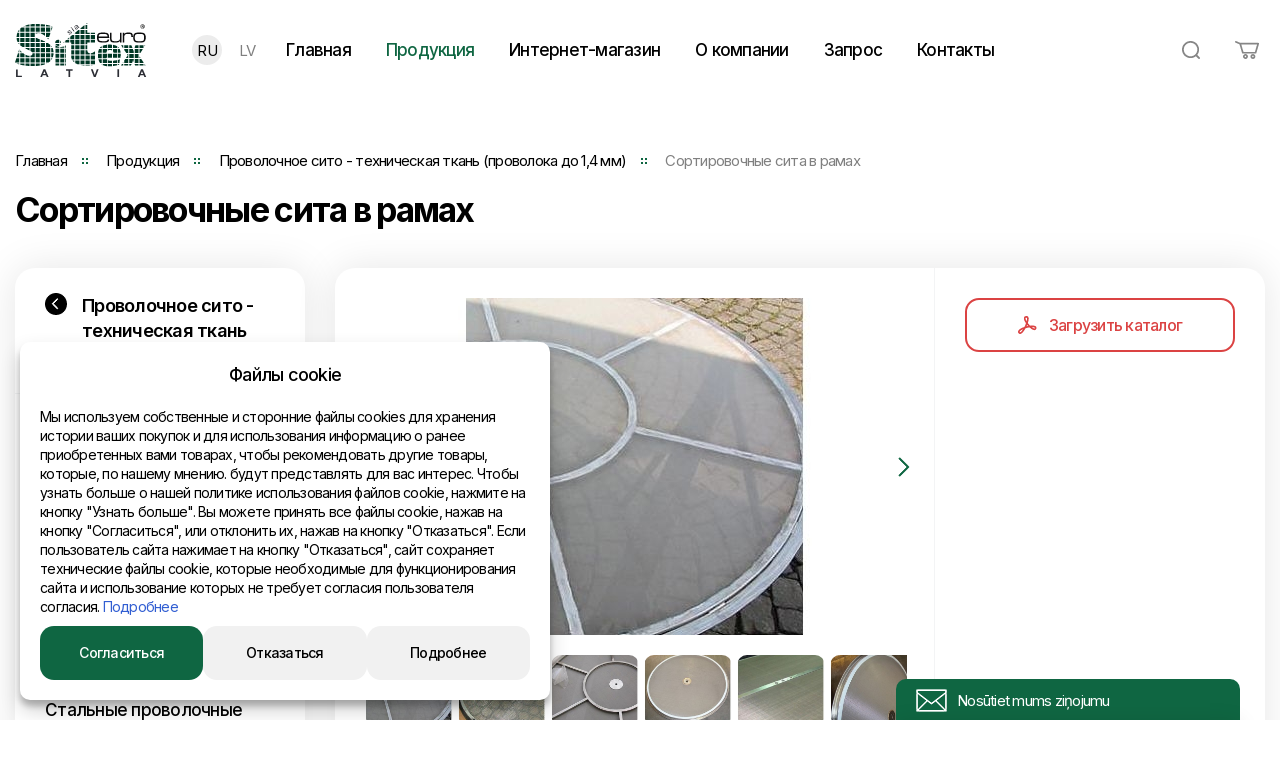

--- FILE ---
content_type: text/html; charset=UTF-8
request_url: https://eurositex.lv/ru/Produkciya/provolochnoe-sito--tehnicheskaya-tkan-(provoloka-do-1_4-mm)/15/sortirovochnye-sita-v-ramah/83/
body_size: 9455
content:
<!DOCTYPE html PUBLIC "-//W3C//DTD XHTML 1.0 Transitional//EN"
        "http://www.w3.org/TR/xhtml1/DTD/xhtml1-transitional.dtd">
<html xmlns="http://www.w3.org/1999/xhtml" lang="ru">
<head>
  <!-- Google tag (gtag.js) -->
  <script async src="https://www.googletagmanager.com/gtag/js?id=G-Y9FLL9SQ2V"></script>
  <script> window.dataLayer = window.dataLayer || [];

    function gtag() {
      dataLayer.push(arguments);
    }
        if (typeof gtag === 'function') {
      gtag('consent',
              'default', {
                'ad_user_data': 'denied',
                'ad_personalization': 'denied',
                'ad_storage': 'denied',
                'analytics_storage': 'denied'
              });
    }
    
    gtag('js', new Date());
    gtag('config', 'G-Y9FLL9SQ2V'); </script>
  <!-- Google Tag Manager -->
  <script>(function (w, d, s, l, i) {
      w[l] = w[l] || [];
      w[l].push({
        'gtm.start':
                new Date().getTime(), event: 'gtm.js'
      });
      var f = d.getElementsByTagName(s)[0],
              j = d.createElement(s), dl = l != 'dataLayer' ? '&l=' + l : '';
      j.async = true;
      j.src =
              'https://www.googletagmanager.com/gtm.js?id=' + i + dl;
      f.parentNode.insertBefore(j, f);
    })(window, document, 'script', 'dataLayer', 'GTM-PWRDRJVD');</script>
  <!-- End Google Tag Manager -->
  
<meta http-equiv="Content-Type" content="text/html; charset=utf-8"/>
<title>  Продукция -  Eurositex.lv</title>
<META name="KEYWORDS" content="PĒRFORETIE MATERIĀLI,
TEHNISKIE AUDUMI,
RŪPNIECISKIE SIETI,
KONVEIJERU LENTES,
PAKĀPIENI
KLĀJUMI"/>
<META name="TITLE" content="  Продукция -  Eurositex.lv"/>
<META name="DESCRIPTION" content="Perforētā metāla loksne.
Vilktā metāla loksne
"/>
<meta http-equiv="content-language" content="ru"/>
<meta name="Author" content="Euro SITEX"/>
<meta http-equiv="Cache-control" content="no-cache"/>
<meta http-equiv="Pragma" content="no-cache"/>
<meta http-equiv="Expires" content="0"/>
<meta name="robots" content="index, follow"/>
<meta name="rating" content="general"/>
<meta http-equiv="imagetoolbar" content="no"/>
    <link rel="shortcut icon" href="/userfiles/favicon.ico" type="image/x-icon"/>
    <script type="text/javascript" language="javascript"
            src="//cdnjs.cloudflare.com/ajax/libs/jquery/3.7.1/jquery.min.js"></script>
  <link rel="stylesheet" href="/js/simpleLightbox.min.css">
    <script src="/js/simpleLightbox.min.js"></script>
  <script type="text/javascript">

  function cart(item_hash) {
    var cnt = 1;
    if (parseInt($(`.js-cnt-input[data-item=${item_hash}]`).val()) > 0) {
      cnt = parseInt($(`.js-cnt-input[data-item=${item_hash}]`).val());
    }
    $.ajax({
      type: "POST",
      url: "/modules/catalog/cart/cart_na_handle.php",
      data: "phash=" + item_hash + "&lid=2" + "&lcode=ru" + "&cnt=" + cnt,
      dataType: 'JSON',
      success: function (json) {
        if (json['cnt'] > 0) {
          $("#cart_cnt").html(json['cnt']).show();
        } else {
          $("#cart_cnt").html('').hide();
          $('#cart-popup-wrapper').html('').hide();
        }
        if (json['cart_drop_items']) {
          console.log('dada')
          $('#cart-popup-wrapper').html(json['cart_drop_items']).show();
        }
        $("#cart_sum").html(json['sum']);
      }
    });
  }


  $(document).ready(function () {
    $(".add-to-cart-more").click(function (e) {
      e.preventDefault();
      $("#spisok_frame").hide();
      $("body").css("overflow", "visible");
    });
    $(".order_close_btn").click(function (e) {
      e.preventDefault();
      $("#spisok_frame").hide();
      $("body").removeClass("overflow-hidden");
    })
    $("a[rel^='prettyPhoto'], a[rel^='lightbox']").prettyPhoto({
      theme: 'light_rounded',
      ie6_fallback: true,
      deeplinking: false,
      social_tools: false
    });
  })
</script>    <script type="text/javascript" src="/js/jquery-ui-1.9.0.custom.min.js"></script>
    <script type="text/javascript" src="/js/jquery.prettyphoto.js"></script>
    <script type="text/javascript" src="/js/jquery.tools.min.js"></script>
    <script type="text/javascript" src="/js/slider.js"></script>
    <script type="text/javascript" src="/js/custom.js"></script>

  <link rel="stylesheet" href="/build/css/style.min.css?v=0.12">
  <link rel="stylesheet" href="/src/assets/fontawesome/fontawesome.min.css">
    <script src="//cdnjs.cloudflare.com/ajax/libs/slick-carousel/1.6.0/slick.min.js"></script>
    <script src="/build/js/stick.js"></script>
    <script src="/build/js/main.js?3453543454345"></script>
  
  <meta name="viewport"
        content="width=device-width, initial-scale=1.0, minimum-scale=1.0, maximum-scale=1.0, user-scalable=no">
  
  <!-- height-fix start -->
  <script type="text/javascript" src="/js/height-fix.js"></script>
  <!-- height-fix end -->

</head>
<body class="">
<!-- Google Tag Manager (noscript) -->
<noscript>
  <iframe src="https://www.googletagmanager.com/ns.html?id=GTM-PWRDRJVD"
          height="0" width="0" style="display:none;visibility:hidden"></iframe>
</noscript>
<!-- End Google Tag Manager (noscript) -->
<div class="page">
  <div class="page__wrapper">
    <header class="header">
  <div class="container">
    <div class="header__wrapper">
      <div class="header__block">
        <a href="/ru" class="logo"
           title="Euro SITEX, s.r.o. - ведущий чешский производитель и продавец промышленных сит, технических тканей, перфорированных материалов, лабораторных сит и машин а также конвейерных лент с многолетней традицией">
          <img src="/src/assets/images/logo.svg"
               alt="Euro SITEX, s.r.o. - ведущий чешский производитель и продавец промышленных сит, технических тканей, перфорированных материалов, лабораторных сит и машин а также конвейерных лент с многолетней традицией">
        </a>

                  <div class="lng">
                            <a href="/ru/Produkciya/Provolochnoe-sito--tehnicheskaya-tkan-(provoloka-do-1_4-mm)/15/Sortirovochnye-sita-v-ramah/83"  class="lng__link active" title="RU">RU</a>
                                <a href="/lv/Produkcija/Stieples-siets--tehniskais-audums-(stieple-lidz-1_4-mm)/16/Škirosanas-sieti-ramjos/84"  class="lng__link" title="LV">LV</a>
                          </div>
              </div>

      <ul class="nav hide-mobile">
                       <li class="nav__item">
                <a href="/ru" title="Главная">Главная</a>
                                     </li>
                        <li class="nav__item">
                  <a href="/ru/Produkciya" class="active" title="Продукция">Продукция</a>
                                   </li>
                        <li class="nav__item">
                <a href="/ru/eShop" title="Интернет-магазин">Интернет-магазин</a>
                                     </li>
                       <li class="nav__item">
                <a href="/ru/O-kompanii" title="О компании">О компании</a>
                                     </li>
                       <li class="nav__item">
                <a href="/ru/Zapros" title="Запрос">Запрос</a>
                                     </li>
                       <li class="nav__item">
                <a href="/ru/Kontakty" title="Контакты">Контакты</a>
                    <div class="nav__submenu-wrapper">
                <ul class="nav__submenu">
                        <li class="nav__submenu-item">
              <a href="/ru/Predstavitelstva-v-mire"  title="Представительства в мире">Представительства&nbsp;в&nbsp;мире</a>
            </li>
                            </ul>
              </div>
                 </li>
              </ul>

      <div class="header__block right">
        <div class="header__action">
          <a href="#" class="header__search js-toggle-search">
            <img src="/src/assets/images/search.svg" alt="">
          </a>

          <form class="header__search-form js-search-form" action="/ru/search/" method="post" id="formVyhledavani">
            <input type="text" class="input" name="te" id="q">
            <button class="btn btn--main" type="submit">
              Искать            </button>
          </form>

          <script>
            $('.js-toggle-search').on('click', function (e) {
              e.preventDefault();

              $('.js-search-form').toggleClass('opened');
            })
          </script>
        </div>

      <div class="header__action">
        <div class="header__cart-block">
                      <a href="/ru/cart_na/" class="header__cart">
              <img src="/src/assets/images/cart.svg" alt="">
              <span class="event" id="cart_cnt"
                    style="display: none;">    0</span>
                          </a>

            <div class="cart__popup-wrapper" id="cart-popup-wrapper"
                 style="display: none;">
              <div class="cart__popup">
  <div class="cart__popup-title">
    Ваша корзина  </div>

  <div class="cart__popup-body">
    <table class="table table--cart">
      <tbody>
      <!-- row end -->
            </tbody>
    </table>
  </div>

  <div class="cart__popup-footer">
    <div class="cart__popup-price-block">
      <div class="cart__popup-price">
        Сумма:
        0.00 €
      </div>
    </div>

    <a href="/ru/cart_na" class="btn btn--main">
      Перейти в корзину    </a>
  </div>
</div>            </div>
                  </div>
      </div>
      <a href="#" class="menu__btn js-show-menu">
        <i></i>
      </a>
    </div>
  </div>
  </div>
</header>

<div class="menu js-menu">
  <div class="menu__content">
    <ul class="nav ">
                     <li class="nav__item">
                <a href="/ru" title="Главная">Главная</a>
                                     </li>
                        <li class="nav__item">
                  <a href="/ru/Produkciya" class="active" title="Продукция">Продукция</a>
                                   </li>
                        <li class="nav__item">
                <a href="/ru/eShop" title="Интернет-магазин">Интернет-магазин</a>
                                     </li>
                       <li class="nav__item">
                <a href="/ru/O-kompanii" title="О компании">О компании</a>
                                     </li>
                       <li class="nav__item">
                <a href="/ru/Zapros" title="Запрос">Запрос</a>
                                     </li>
                       <li class="nav__item">
                <a href="/ru/Kontakty" title="Контакты">Контакты</a>
                    <div class="nav__submenu-wrapper">
                <ul class="nav__submenu">
                        <li class="nav__submenu-item">
              <a href="/ru/Predstavitelstva-v-mire"  title="Представительства в мире">Представительства&nbsp;в&nbsp;мире</a>
            </li>
                            </ul>
              </div>
                 </li>
            </ul>
  </div>
</div>
      <div class="container">
  <div class="breadcrumbs " id="breadcrumbs">
  <a class="breadcrumbs__item" href="/ru"      title="Главная">
    Главная  </a>
          <a class="breadcrumbs__item" href="/ru/Produkciya"
       title="Продукция">Продукция    </a>
         <a class="breadcrumbs__item" href="/ru/Produkciya/Provolochnoe-sito--tehnicheskaya-tkan-(provoloka-do-1_4-mm)/15" title="Проволочное сито - техническая ткань (проволока до 1,4 мм)">
      Проволочное сито - техническая ткань (проволока до 1,4 мм)    </a>
         <a class="breadcrumbs__item"
                         href="/ru/Produkciya/Provolochnoe-sito--tehnicheskaya-tkan-(provoloka-do-1_4-mm)/15/Sortirovochnye-sita-v-ramah/83"
                         title="Сортировочные сита в рамах">Сортировочные сита в рамах</a>
    
</div>
  <div class="product">
    <div class="block__title">
      Сортировочные сита в рамах    </div>

    <div class="product__wrapper">
      <div class="product__nav">
        <div class="product__item js-sticky-products-nav">
          <div class="product__nav-head">
            <a href="/ru/Produkciya/Provolochnoe-sito--tehnicheskaya-tkan-(provoloka-do-1_4-mm)/15"><img
                      src="/src/assets/images/arrow_back.svg" alt=""></a>
            <div class="product__nav-title">
              Проволочное сито - техническая ткань (проволока до 1,4 мм)            </div>
          </div>
          <div class="product__nav-links">
                        <a href="/ru/Produkciya/Provolochnoe-sito--tehnicheskaya-tkan-(provoloka-do-1_4-mm)/15/Falcovannye-provolochnye-sita/75/" class="product__nav-link ">
            Фальцованные проволочные сита        </a>
        
              <a href="/ru/Produkciya/Provolochnoe-sito--tehnicheskaya-tkan-(provoloka-do-1_4-mm)/15/Nerzhaveyucshie-provolochnye-sita/77/" class="product__nav-link ">
            Нержавеющие проволочные сита        </a>
        
              <a href="/ru/Produkciya/Provolochnoe-sito--tehnicheskaya-tkan-(provoloka-do-1_4-mm)/15/Stalnye-provolochnye-sita/79/" class="product__nav-link ">
            Стальные проволочные сита        </a>
        
              <a href="/ru/Produkciya/Provolochnoe-sito--tehnicheskaya-tkan-(provoloka-do-1_4-mm)/15/Ocinkovannye-provolochnye-sita/81/" class="product__nav-link ">
            Оцинкованные проволочные сита        </a>
        
              <a href="/ru/Produkciya/Provolochnoe-sito--tehnicheskaya-tkan-(provoloka-do-1_4-mm)/15/Sortirovochnye-sita-v-ramah/83/" class="product__nav-link active">
            Сортировочные сита в рамах        </a>
        
              <a href="/ru/Produkciya/Stalnye-provolochnye-sita/81/Stalnye-provolochnye-sita-5_0x5_0-(-1_0-mm)/650/" class="product__nav-link ">
            Стальные проволочные сита 5,0x5,0 ( 1,0 mm)        </a>
        
              <a href="/ru/Produkciya/Nerzhaveyucshie-provlochnye-sita/79/Nerzhaveyucshie-provlochnye-sita-5_0x5_0-mm-(-1_00-mm)/653/" class="product__nav-link ">
            Нержавеющие провлочные сита 5,0x5,0 мм ( 1,00 мм)        </a>
        
              <a href="/ru/Produkciya/Nerzhaveyucshie-provlochnye-sita/79/Nerzhaveyucshie-provlochnye-sita-0_063x0_063-mm-(-0_04-mm)/656/" class="product__nav-link ">
            Нержавеющие провлочные сита 0,063x0,063 мм ( 0,04 мм)        </a>
        
            </div>
        </div>
      </div>
            <div class="product__block">
        <div class="product__item">
          <div class="product__item-wrapper">
            <div class="product__sliders ">
                            <div class="product__slider js-product-images">
                                  <div class="">
                    <a href="/userfiles/da9f24d1089f91b0e1f0a097e28f22f2.jpg" class="js-lightbox">
                      <img src="/userfiles/da9f24d1089f91b0e1f0a097e28f22f2.jpg" alt="Сортировочные сита в рамах"/>
                    </a>
                  </div>
                                                    <div class="">
                    <a href="/userfiles/da9f24d1089f91b0e1f0a097e28f22f2.jpg" class="js-lightbox">
                      <img src="/userfiles/8bea7550bee057aac7d27bc03327d4fd.jpg" alt="">
                    </a>
                  </div>
                                  <div class="">
                    <a href="/userfiles/da9f24d1089f91b0e1f0a097e28f22f2.jpg" class="js-lightbox">
                      <img src="/userfiles/a756cb657eb49e41d6b13263ed392933.jpg" alt="">
                    </a>
                  </div>
                                  <div class="">
                    <a href="/userfiles/da9f24d1089f91b0e1f0a097e28f22f2.jpg" class="js-lightbox">
                      <img src="/userfiles/6fd7a983f43ed9acb144384feb43b55c.jpg" alt="">
                    </a>
                  </div>
                                  <div class="">
                    <a href="/userfiles/da9f24d1089f91b0e1f0a097e28f22f2.jpg" class="js-lightbox">
                      <img src="/userfiles/c3addd0c9347865496a257a29d56bc9f.jpg" alt="">
                    </a>
                  </div>
                                  <div class="">
                    <a href="/userfiles/da9f24d1089f91b0e1f0a097e28f22f2.jpg" class="js-lightbox">
                      <img src="/userfiles/a92af7c860aff5e7fc6710b77035f1db.jpg" alt="">
                    </a>
                  </div>
                                  <div class="">
                    <a href="/userfiles/da9f24d1089f91b0e1f0a097e28f22f2.jpg" class="js-lightbox">
                      <img src="/userfiles/fb8f988d122f74d714da84fb565cee43.jpg" alt="">
                    </a>
                  </div>
                              </div>
              <div class="product__thumbs js-product-thumbs">
                                  <div class="">
                    <div class="product__thumb-img">
                      <img src="/userfiles/small/d239641b6ac7253a70381a4ad9b80741.jpg" alt="Сортировочные сита в рамах"/>
                    </div>
                  </div>
                                                    <div class="">
                    <div class="product__thumb-img">
                      <img src="/userfiles/small/49a78403a3f43bac6e3d07090ccaf220.jpg" alt="">
                    </div>
                  </div>
                                  <div class="">
                    <div class="product__thumb-img">
                      <img src="/userfiles/small/443bf6f294119a9b3e63130f8f8719d4.jpg" alt="">
                    </div>
                  </div>
                                  <div class="">
                    <div class="product__thumb-img">
                      <img src="/userfiles/small/82d883a38b13e0c9db69d3253dbf4e1b.jpg" alt="">
                    </div>
                  </div>
                                  <div class="">
                    <div class="product__thumb-img">
                      <img src="/userfiles/small/c25b73c052c1a0af5703602a46949329.jpg" alt="">
                    </div>
                  </div>
                                  <div class="">
                    <div class="product__thumb-img">
                      <img src="/userfiles/small/255c1622c7d3c8399c4a9afc5553a4c5.jpg" alt="">
                    </div>
                  </div>
                                  <div class="">
                    <div class="product__thumb-img">
                      <img src="/userfiles/small/d60c911fab9c4606d433ee174f04b5b0.jpg" alt="">
                    </div>
                  </div>
                              </div>
                              <div class="product__text">
                  Мелкое проволочное сито предназначено для сортировки сыпучих материалов и фильтрации в стекольной, химической и пищевой промышленности.                </div>
                          </div>
                          <div class="product__info">
                                                  <a href="/userfiles/files/Euro_SITEX_katalog.pdf" target="_blank"
                     class="btn btn--o-red">
                    <svg width="19" height="18" viewBox="0 0 19 18" fill="none"
                         xmlns="http://www.w3.org/2000/svg">
                      <path fill-rule="evenodd" clip-rule="evenodd"
                            d="M8.46986 1.65213C7.60415 1.65213 7.56945 1.971 7.54632 2.18247C7.46702 2.92428 7.91144 4.04938 8.6516 5.29179C8.97872 4.05929 9.11915 2.98871 8.98533 2.25682C8.87464 1.65213 8.64995 1.65213 8.46986 1.65213ZM9.18689 8.89013C8.99194 9.36925 8.78377 9.84672 8.56569 10.3225C9.08281 10.1904 9.60323 10.0714 10.1187 9.96732C9.80149 9.61707 9.48758 9.25856 9.18689 8.89013ZM13.7336 11.1503C14.596 11.8359 15.4121 12.315 16.0746 12.4587C16.5884 12.5711 16.6793 12.4092 16.7718 12.13C16.8957 11.7632 16.79 11.6657 16.6017 11.5468C16.0664 11.2114 15.0321 11.1007 13.7336 11.1503ZM5.16064 13.1394C3.90337 13.6731 2.8427 14.286 2.17028 14.9485C1.46812 15.6374 1.66142 15.958 1.74403 16.0967C1.92081 16.3892 2.02324 16.3892 2.25123 16.3C3.08556 15.9877 4.13632 14.7635 5.16064 13.1394ZM2.03976 18C1.34917 18 0.739532 17.6349 0.326498 16.9459C-0.0270585 16.3578 -0.405397 15.1633 1.01213 13.7689C2.05628 12.7429 4.0851 11.7368 6.39644 10.9619C7.00277 9.78228 7.55789 8.52501 8.00231 7.32226C6.64756 5.36283 5.75376 3.38688 5.90245 2.00734C5.96853 1.40431 6.34853 0 8.46986 0C9.60488 0 10.3847 0.715374 10.611 1.96108C10.839 3.2101 10.5136 5.06214 9.856 7.06948C10.5284 7.96494 11.295 8.85544 12.0765 9.64846C14.363 9.3676 16.3869 9.46508 17.4756 10.1474C18.3694 10.7042 18.685 11.6178 18.3414 12.652C17.9531 13.8151 16.9734 14.3422 15.7227 14.0745C14.5596 13.8201 13.0264 12.7826 11.5181 11.3799C10.2443 11.5748 8.88125 11.8805 7.58102 12.2737C6.07758 15.0179 4.28831 17.3011 2.83444 17.848C2.56349 17.9488 2.29749 18 2.03976 18Z"/>
                    </svg>
                    Загрузить каталог</a>
                                                </div>
                      </div>
          <div class="product__description-block">
            <div class="block__text">
              <div class="produktInfo3">
<h2>Описание</h2>
<p class="mb">Сортировка мелких сыпучих материалов, их фильтрация,  прежде всего в промышленности строительных веществ и материалов, в  керамической и пищевой промышленности.</p>
<h2>Материал</h2>
<p>Рамы сортировочного сита и мелкое проволочное сита из нержавеющего материала, см. таблицу материалов в секции к загрузке</p>
<h2>Описание</h2>
<p>Технология натяжки сит состоит в натяжении проволочного сита во всех  четырёх направлениях. Величина натяжения измеряется в каждом направлении  моментом предварительного натяжения и благодаря этому можно обеспечить  одинаковый момент натяжки всех сит. После этого сортировочное сито  закрепляется в сортировщике и благодаря установке в раме сита нет  необходимости далее заниматься натяжением сита.</p>
<h2>Формы и исполнения рам</h2>
<p>Производим круглые, прямоугольные, треугольные или иные рамы по  запросу заказчика. Поставляем сортировочные сита в новых рамах,  осуществляем восстановление старых сит. Мелкие проволочные сита можно  приклеивать или паять к рамам. По желанию заказчика можно поставлять  сортировочные сита в рамах с самыми различными дополнениями (напр.  выпускные отверстия, уплотнительные резинки, очистка и т.п.).</p>
<p>&nbsp;</p>
<h2>Размеры</h2>
<p>Сортировочные сита в рамах - круглые поставляем с диаметром от 300 до  2650 мм. Этот максимальный размер невозможно превысить и для иных форм  (напр. прямоугольных, квадратных, треугольных сортировочных сит).</p>
<p>&nbsp;</p>
<h2>Срок поставки</h2>
<p>По заказу.</p>
</div>            </div>
          </div>
        </div>
      </div>
    </div>

  </div>
</div>                <script src="https://www.google.com/recaptcha/api.js?hl=ru" async defer></script>
              <!--WRITE US BLOCK-->
  <div class="page__form-wrapper  js-page-form-wrapper">
    <a href="#" class="page__form-close js-page-form-close"></a>
    <div class="page__form-title js-page-form-title">
      <img src="/src/assets/images/envelope.png" alt="">
      <span>Nosūtiet mums ziņojumu</span>
    </div>
    <div class="page__form">

      <div class="page__form-content js-page-form-content">
        <form id="write-us-form" data-form="write-us" method="post" action="">
          <div class="page__form-text write-us-txt">Напишите нам ваше сообщение и мы ответим Вам в самое ближайшее время!</div>
          <div class="js-alert alert" data-form="write-us" data-group="default" style="display: none"></div>
          <div id="wu-inputs">

            <div class="form__group">
              <textarea class="textarea form-mess" name="wu-message"
                        placeholder="Ваше сообщение *"></textarea>
            </div>
            <div class="form__group">
              <input type="text" class="input" name="wu-name" placeholder="Ваше имя *">
            </div>
            <div class="form__group">
              <input type="tel" class="input" name="wu-phone" placeholder="Ваш Телефон *">
            </div>
            <div class="form__group">
              <input type="email" class="input" name="wu-mail" placeholder="Ваш адрес электронной почты *">
            </div>

                    <div class="g-recaptcha" data-sitekey="6LetPOIpAAAAACrOmfiTbpasp69txtF769pRIBlK" data-hl="ru"></div>
        
            <input name="wu-submit" class="btn btn--main" required="" type="submit"
                   value="Отправить">
          </div>
        </form>
      </div>
    </div>
  </div>

  

  <script>
    $(document).ready(function () {
      //$("#write-us-form").on("submit", function (e) {
      //  e.preventDefault();
      //  $.post("/modules/write-us-ajax.php?lid=//", {formdata: $("#write-us-form").serialize()}, function (data) {
      //    if (data != "") {
      //      $("#wu-inputs").hide();
      //      $(".write-us-txt").hide();
      //      $("#wu-sended").show();
      //      dataLayer.push({'event': 'formsend'});
      //    }
      //  });
      //});

      new FormSubmit({
        formSelector: '#write-us-form',
        ajaxUrl: '/modules/write-us-ajax.php?lid=2',
        createDefaultAlerts: false,
        successClass: 'sended',
        successCallback: function (response, {$form}) {
          $form.find('.js-alert').removeClass('alert');
          $("#wu-inputs").hide();
          $(".write-us-txt").hide();
          dataLayer.push({'event': 'formsend'});
        }
      });

      var hours = 1;
      var now = new Date().getTime();
      var setupTime = localStorage.getItem('setupTime');
      if (setupTime == null) {
        localStorage.setItem('setupTime', now)
      } else {
        if (now - setupTime > hours * 60 * 60 * 1000) {
          localStorage.clear()
          localStorage.setItem('setupTime', now);
        }
      }
      var opened = localStorage.getItem('opened');
      if (opened != 1) {
        setTimeout(openMyWindow, 5000);
      }

      function openMyWindow() {
        $(".js-page-form-wrapper").addClass("opened");
        $(".js-page-form-title span").html("Отправить нам сообщение");
        $(".form-mess").val('');
        $("#wu-sended").hide();
        $("#wu-inputs").show();
        $(".write-us-txt").show();
      }

      //block minimize / maximize
      $(".js-page-form-title").click(function () {
        if ($(".js-page-form-wrapper").hasClass("opened")) {
          $(".js-page-form-wrapper").removeClass("opened");
          $(".js-page-form-title span").html("Nosūtiet mums ziņojumu");
          localStorage.setItem('opened', 1);
        } else {
          openMyWindow();


        }
        event.preventDefault();
      });
      $(".js-page-form-close").click(function () {
        if ($(".js-page-form-wrapper").hasClass("opened")) {
          $(".js-page-form-wrapper").removeClass("opened");
          $(".js-page-form-title span").html("Nosūtiet mums ziņojumu");
          localStorage.setItem('opened', 1);
        }
        event.preventDefault();
      });

      $("body").click(function (event) {

        if ($(event.target).closest('.js-page-form-wrapper').length === 0) {
          //$(".js-page-form-wrapper").removeClass("opened");
        }
      });
      //block minimize / maximize
    });
  </script>
  <!--WRITE US BLOCK-->
  </div>
  <footer class="footer">
  <div class="container">
    <div class="footer__wrapper">
            <div class="footer__block">
        <div class="footer__title">
          Информация        </div>

        <ul class="nav">
              <li class="nav__item ">
      <a href="/ru/Zapros" title="">Запрос</a>
    </li>
        <li class="nav__item ">
      <a href="/ru/Novosti" title="">Новости</a>
    </li>
        <li class="nav__item ">
      <a href="/ru/Oplata-i-dostavka" title="">Оплата и доставка</a>
    </li>
        <li class="nav__item ">
      <a href="/ru/Politika-konfidencialnosti" title="">Политика конфиденциальности</a>
    </li>
            </ul>
      </div>
                                <div class="footer__block">
          <div class="footer__title">
            Контакты          </div>

          <ul class="nav">
            <li class="nav__item">
              <a href="/ru/Kontakty"
                 title="Общая информация">Общая информация</a>
            </li>
                          <li class="nav__item">
                <a href="/ru/Predstavitelstva-v-mire"
                   title="">Представительства в мире</a>
              </li>
                      </ul>
        </div>
            <div class="footer__block">
        <div class="footer__title">
          Адрес        </div>
        <div class="footer__text">
          EURO SITEX Latvia Daugavpils A.Pumpura iela 104b LV 5404        </div>
        <div class="soc">
                  </div>
      </div>
    </div>

    <div class="footer__line">
      <div class="copyright"> © 2015 Eurositex Latvija</div>
      <div class="made-by">
        <a href="https://www.esteriol.com" class="made__by" target="_blank">
          Разработано в студии Esteriol          <img src="/src/assets/images/esteriol.svg" alt="">
        </a>
      </div>
    </div>
  </div>
</footer></div>


<div class="cookie js-nc-cookie-block"> <!--Closed-->
  <div class="cookie__title">
    Файлы cookie  </div>
 
  <div class="cookie__text">
    Мы используем собственные и сторонние файлы cookies для хранения истории ваших покупок и для использования информацию о ранее приобретенных вами товарах, чтобы рекомендовать другие товары, которые, по нашему мнению. будут представлять для вас интерес. Чтобы узнать больше о нашей политике использования файлов cookie, нажмите на кнопку "Узнать больше". Вы можете принять все файлы cookie, нажав на кнопку "Согласиться", или отклонить их, нажав на кнопку "Отказаться". Если пользователь сайта нажимает на кнопку "Отказаться", сайт сохраняет технические файлы cookie, которые необходимые для функционирования сайта и использование которых не требует согласия пользователя согласия. <a href="/ru/Politika-konfidencialnosti">Подробнее</a>
  </div>

  <div class="cookie__accordion-container js-cookie-accordion">
    <div class="cookie__accordion">
      <div class="cookie__accordion-head js-cookie-title ">
        <div class="cookie__accordion-title">
          Необходимое        </div>
        <div class="cookie__accordion-setup">
          Всегда включены        </div>
      </div>
      <div class="cookie__accordion-content " style="display: none;">
        Необходимо для работы базовых функций сайта      </div>
    </div>
    <div class="cookie__accordion">
      <div class="cookie__accordion-head js-cookie-title ">
        <div class="cookie__accordion-title">
          Статистика        </div>
        <div class="switcher">
          <input class="switcher__input" type="checkbox" name="cookie_decision_statistics"
                 id="cookie_decision_statistics"
                 value="1"
                  checked>
          <label class="switcher__label" for="cookie_decision_statistics">
          </label>
        </div>
      </div>
      <div class="cookie__accordion-content " style="display: none;">
        Функциональность, которая используется исключительно в статистических целях.      </div>
    </div>
  </div>
  <div class="cookie__actions">
    <a href="#" class="btn btn--main js-cookie-decision-accept-all">Согласиться</a>
    <a href="#" class="btn js-cookie-decision-decline">Отказаться</a>
    <a href="#" class="btn js-show-cookie-accordion">Подробнее</a>
    <a href="#"
       class="btn js-save-cookie hidden js-cookie-decision-allow-selected">Сохранить настройки</a>
  </div>
</div>


<script>

  let cookieTitle = $('.js-cookie-title'),
          cookiePref = $('.js-show-cookie-accordion'),
          cookieSave = $('.js-save-cookie'),
          cookieAccordion = $('.js-cookie-accordion');

  cookiePref.on('click', function (e) {
    e.preventDefault();
    let $this = $(this);
    cookieAccordion.show();
    $this.hide();
    cookieSave.removeClass('hidden');
  })

  cookieTitle.on('click', function () {
    let $this = $(this);

    $this.toggleClass('active');
    $this.next().toggle();
  })
</script>


<script>
  $(document).ready(function () {

    $(".js-cookie-decision-allow-selected").on('click', function (e) {
      e.preventDefault();

      $statistics = 0;
      if ($("#cookie_decision_statistics").is(":checked")) {
        $statistics = 1;
      }

      $.ajax({
        type: "POST",
        url: "/inc/new_cookie/ajax_save_decision.php",
        data: {
          cookie_decision_statistics: $statistics
        },
        cache: false,
        success: function (data) {
          $(".js-nc-cookie-block").addClass("closed").addClass("hidden");
          location.reload();
        }
      });
    });

    $(".js-cookie-decision-accept-all").on('click', function (e) {
      e.preventDefault();
      $.ajax({
        type: "POST",
        url: "/inc/new_cookie/ajax_save_decision.php",
        data: {accept_all: 1},
        cache: false,
        success: function (data) {
          $(".js-nc-cookie-block").addClass("closed").addClass("hidden");
          location.reload();
        }
      });
    });
    $(".js-cookie-decision-decline").on('click', function (e) {
      e.preventDefault();
      $.ajax({
        type: "POST",
        url: "/inc/new_cookie/ajax_save_decision.php",
        data: {decline_all: 1},
        cache: false,
        success: function (data) {
          $(".js-nc-cookie-block").addClass("closed").addClass("hidden");
          location.reload();
        }
      });
    })

  });
</script>
<script src="/modules/form-submit/FormSubmit.js?v=1768939339"></script>
<script src="/modules/input-validator/inputValidator.js?v=1768939339"></script>
</body>


</html>


--- FILE ---
content_type: text/html; charset=UTF-8
request_url: https://eurositex.lv/src/assets/fontawesome/fontawesome.min.css
body_size: 473
content:
<!doctype html>
<head>
<title>Lapa nav atrasta - eurositex.lv</title>
<meta http-equiv="Content-Language" content="ru"/>
<meta charset="utf-8">
<meta name="viewport" content="width=device-width, initial-scale=1.0, minimum-scale=1.0, maximum-scale=1.0, user-scalable=no">
<link rel="icon" type="image/png" href="/userfiles/favicon.ico">
<link href="/css/error-css.css" rel="stylesheet"  type="text/css">
<script src="/js/jquery-1.11.0.js"></script>

<script>
$(document).ready(function()
{
	$('.error_message').height( $('.error_message').width()/1.76 );
	$('.wrapper').css("margin-top", ($('.wrapper').height()/2) * (-1) );
	window.onresize = function(event)
	{		
		$('.error_message').height( $('.error_message').width()/1.76 );
		$('.wrapper').css("margin-top", ($('.wrapper').height()/2) * (-1) );
	};	
});

</script>
</head>
<body>
    <div id="sb-site">
        		<div class="error_page">
                    <div class="error_block">
                        <div class="error_message">
                            <div class="wrapper">
                                <div class="type">404</div>
                                <div class="text">Lapa nav atrasta</div>
                                <a href="/lv" class="back_btn">galvenā</a>
                            </div>
                        </div>
                    </div>
                </div>
    </div>
</body>
</html>


--- FILE ---
content_type: text/html; charset=utf-8
request_url: https://www.google.com/recaptcha/api2/anchor?ar=1&k=6LetPOIpAAAAACrOmfiTbpasp69txtF769pRIBlK&co=aHR0cHM6Ly9ldXJvc2l0ZXgubHY6NDQz&hl=ru&v=PoyoqOPhxBO7pBk68S4YbpHZ&size=normal&anchor-ms=20000&execute-ms=30000&cb=gv774ec3qb2i
body_size: 49483
content:
<!DOCTYPE HTML><html dir="ltr" lang="ru"><head><meta http-equiv="Content-Type" content="text/html; charset=UTF-8">
<meta http-equiv="X-UA-Compatible" content="IE=edge">
<title>reCAPTCHA</title>
<style type="text/css">
/* cyrillic-ext */
@font-face {
  font-family: 'Roboto';
  font-style: normal;
  font-weight: 400;
  font-stretch: 100%;
  src: url(//fonts.gstatic.com/s/roboto/v48/KFO7CnqEu92Fr1ME7kSn66aGLdTylUAMa3GUBHMdazTgWw.woff2) format('woff2');
  unicode-range: U+0460-052F, U+1C80-1C8A, U+20B4, U+2DE0-2DFF, U+A640-A69F, U+FE2E-FE2F;
}
/* cyrillic */
@font-face {
  font-family: 'Roboto';
  font-style: normal;
  font-weight: 400;
  font-stretch: 100%;
  src: url(//fonts.gstatic.com/s/roboto/v48/KFO7CnqEu92Fr1ME7kSn66aGLdTylUAMa3iUBHMdazTgWw.woff2) format('woff2');
  unicode-range: U+0301, U+0400-045F, U+0490-0491, U+04B0-04B1, U+2116;
}
/* greek-ext */
@font-face {
  font-family: 'Roboto';
  font-style: normal;
  font-weight: 400;
  font-stretch: 100%;
  src: url(//fonts.gstatic.com/s/roboto/v48/KFO7CnqEu92Fr1ME7kSn66aGLdTylUAMa3CUBHMdazTgWw.woff2) format('woff2');
  unicode-range: U+1F00-1FFF;
}
/* greek */
@font-face {
  font-family: 'Roboto';
  font-style: normal;
  font-weight: 400;
  font-stretch: 100%;
  src: url(//fonts.gstatic.com/s/roboto/v48/KFO7CnqEu92Fr1ME7kSn66aGLdTylUAMa3-UBHMdazTgWw.woff2) format('woff2');
  unicode-range: U+0370-0377, U+037A-037F, U+0384-038A, U+038C, U+038E-03A1, U+03A3-03FF;
}
/* math */
@font-face {
  font-family: 'Roboto';
  font-style: normal;
  font-weight: 400;
  font-stretch: 100%;
  src: url(//fonts.gstatic.com/s/roboto/v48/KFO7CnqEu92Fr1ME7kSn66aGLdTylUAMawCUBHMdazTgWw.woff2) format('woff2');
  unicode-range: U+0302-0303, U+0305, U+0307-0308, U+0310, U+0312, U+0315, U+031A, U+0326-0327, U+032C, U+032F-0330, U+0332-0333, U+0338, U+033A, U+0346, U+034D, U+0391-03A1, U+03A3-03A9, U+03B1-03C9, U+03D1, U+03D5-03D6, U+03F0-03F1, U+03F4-03F5, U+2016-2017, U+2034-2038, U+203C, U+2040, U+2043, U+2047, U+2050, U+2057, U+205F, U+2070-2071, U+2074-208E, U+2090-209C, U+20D0-20DC, U+20E1, U+20E5-20EF, U+2100-2112, U+2114-2115, U+2117-2121, U+2123-214F, U+2190, U+2192, U+2194-21AE, U+21B0-21E5, U+21F1-21F2, U+21F4-2211, U+2213-2214, U+2216-22FF, U+2308-230B, U+2310, U+2319, U+231C-2321, U+2336-237A, U+237C, U+2395, U+239B-23B7, U+23D0, U+23DC-23E1, U+2474-2475, U+25AF, U+25B3, U+25B7, U+25BD, U+25C1, U+25CA, U+25CC, U+25FB, U+266D-266F, U+27C0-27FF, U+2900-2AFF, U+2B0E-2B11, U+2B30-2B4C, U+2BFE, U+3030, U+FF5B, U+FF5D, U+1D400-1D7FF, U+1EE00-1EEFF;
}
/* symbols */
@font-face {
  font-family: 'Roboto';
  font-style: normal;
  font-weight: 400;
  font-stretch: 100%;
  src: url(//fonts.gstatic.com/s/roboto/v48/KFO7CnqEu92Fr1ME7kSn66aGLdTylUAMaxKUBHMdazTgWw.woff2) format('woff2');
  unicode-range: U+0001-000C, U+000E-001F, U+007F-009F, U+20DD-20E0, U+20E2-20E4, U+2150-218F, U+2190, U+2192, U+2194-2199, U+21AF, U+21E6-21F0, U+21F3, U+2218-2219, U+2299, U+22C4-22C6, U+2300-243F, U+2440-244A, U+2460-24FF, U+25A0-27BF, U+2800-28FF, U+2921-2922, U+2981, U+29BF, U+29EB, U+2B00-2BFF, U+4DC0-4DFF, U+FFF9-FFFB, U+10140-1018E, U+10190-1019C, U+101A0, U+101D0-101FD, U+102E0-102FB, U+10E60-10E7E, U+1D2C0-1D2D3, U+1D2E0-1D37F, U+1F000-1F0FF, U+1F100-1F1AD, U+1F1E6-1F1FF, U+1F30D-1F30F, U+1F315, U+1F31C, U+1F31E, U+1F320-1F32C, U+1F336, U+1F378, U+1F37D, U+1F382, U+1F393-1F39F, U+1F3A7-1F3A8, U+1F3AC-1F3AF, U+1F3C2, U+1F3C4-1F3C6, U+1F3CA-1F3CE, U+1F3D4-1F3E0, U+1F3ED, U+1F3F1-1F3F3, U+1F3F5-1F3F7, U+1F408, U+1F415, U+1F41F, U+1F426, U+1F43F, U+1F441-1F442, U+1F444, U+1F446-1F449, U+1F44C-1F44E, U+1F453, U+1F46A, U+1F47D, U+1F4A3, U+1F4B0, U+1F4B3, U+1F4B9, U+1F4BB, U+1F4BF, U+1F4C8-1F4CB, U+1F4D6, U+1F4DA, U+1F4DF, U+1F4E3-1F4E6, U+1F4EA-1F4ED, U+1F4F7, U+1F4F9-1F4FB, U+1F4FD-1F4FE, U+1F503, U+1F507-1F50B, U+1F50D, U+1F512-1F513, U+1F53E-1F54A, U+1F54F-1F5FA, U+1F610, U+1F650-1F67F, U+1F687, U+1F68D, U+1F691, U+1F694, U+1F698, U+1F6AD, U+1F6B2, U+1F6B9-1F6BA, U+1F6BC, U+1F6C6-1F6CF, U+1F6D3-1F6D7, U+1F6E0-1F6EA, U+1F6F0-1F6F3, U+1F6F7-1F6FC, U+1F700-1F7FF, U+1F800-1F80B, U+1F810-1F847, U+1F850-1F859, U+1F860-1F887, U+1F890-1F8AD, U+1F8B0-1F8BB, U+1F8C0-1F8C1, U+1F900-1F90B, U+1F93B, U+1F946, U+1F984, U+1F996, U+1F9E9, U+1FA00-1FA6F, U+1FA70-1FA7C, U+1FA80-1FA89, U+1FA8F-1FAC6, U+1FACE-1FADC, U+1FADF-1FAE9, U+1FAF0-1FAF8, U+1FB00-1FBFF;
}
/* vietnamese */
@font-face {
  font-family: 'Roboto';
  font-style: normal;
  font-weight: 400;
  font-stretch: 100%;
  src: url(//fonts.gstatic.com/s/roboto/v48/KFO7CnqEu92Fr1ME7kSn66aGLdTylUAMa3OUBHMdazTgWw.woff2) format('woff2');
  unicode-range: U+0102-0103, U+0110-0111, U+0128-0129, U+0168-0169, U+01A0-01A1, U+01AF-01B0, U+0300-0301, U+0303-0304, U+0308-0309, U+0323, U+0329, U+1EA0-1EF9, U+20AB;
}
/* latin-ext */
@font-face {
  font-family: 'Roboto';
  font-style: normal;
  font-weight: 400;
  font-stretch: 100%;
  src: url(//fonts.gstatic.com/s/roboto/v48/KFO7CnqEu92Fr1ME7kSn66aGLdTylUAMa3KUBHMdazTgWw.woff2) format('woff2');
  unicode-range: U+0100-02BA, U+02BD-02C5, U+02C7-02CC, U+02CE-02D7, U+02DD-02FF, U+0304, U+0308, U+0329, U+1D00-1DBF, U+1E00-1E9F, U+1EF2-1EFF, U+2020, U+20A0-20AB, U+20AD-20C0, U+2113, U+2C60-2C7F, U+A720-A7FF;
}
/* latin */
@font-face {
  font-family: 'Roboto';
  font-style: normal;
  font-weight: 400;
  font-stretch: 100%;
  src: url(//fonts.gstatic.com/s/roboto/v48/KFO7CnqEu92Fr1ME7kSn66aGLdTylUAMa3yUBHMdazQ.woff2) format('woff2');
  unicode-range: U+0000-00FF, U+0131, U+0152-0153, U+02BB-02BC, U+02C6, U+02DA, U+02DC, U+0304, U+0308, U+0329, U+2000-206F, U+20AC, U+2122, U+2191, U+2193, U+2212, U+2215, U+FEFF, U+FFFD;
}
/* cyrillic-ext */
@font-face {
  font-family: 'Roboto';
  font-style: normal;
  font-weight: 500;
  font-stretch: 100%;
  src: url(//fonts.gstatic.com/s/roboto/v48/KFO7CnqEu92Fr1ME7kSn66aGLdTylUAMa3GUBHMdazTgWw.woff2) format('woff2');
  unicode-range: U+0460-052F, U+1C80-1C8A, U+20B4, U+2DE0-2DFF, U+A640-A69F, U+FE2E-FE2F;
}
/* cyrillic */
@font-face {
  font-family: 'Roboto';
  font-style: normal;
  font-weight: 500;
  font-stretch: 100%;
  src: url(//fonts.gstatic.com/s/roboto/v48/KFO7CnqEu92Fr1ME7kSn66aGLdTylUAMa3iUBHMdazTgWw.woff2) format('woff2');
  unicode-range: U+0301, U+0400-045F, U+0490-0491, U+04B0-04B1, U+2116;
}
/* greek-ext */
@font-face {
  font-family: 'Roboto';
  font-style: normal;
  font-weight: 500;
  font-stretch: 100%;
  src: url(//fonts.gstatic.com/s/roboto/v48/KFO7CnqEu92Fr1ME7kSn66aGLdTylUAMa3CUBHMdazTgWw.woff2) format('woff2');
  unicode-range: U+1F00-1FFF;
}
/* greek */
@font-face {
  font-family: 'Roboto';
  font-style: normal;
  font-weight: 500;
  font-stretch: 100%;
  src: url(//fonts.gstatic.com/s/roboto/v48/KFO7CnqEu92Fr1ME7kSn66aGLdTylUAMa3-UBHMdazTgWw.woff2) format('woff2');
  unicode-range: U+0370-0377, U+037A-037F, U+0384-038A, U+038C, U+038E-03A1, U+03A3-03FF;
}
/* math */
@font-face {
  font-family: 'Roboto';
  font-style: normal;
  font-weight: 500;
  font-stretch: 100%;
  src: url(//fonts.gstatic.com/s/roboto/v48/KFO7CnqEu92Fr1ME7kSn66aGLdTylUAMawCUBHMdazTgWw.woff2) format('woff2');
  unicode-range: U+0302-0303, U+0305, U+0307-0308, U+0310, U+0312, U+0315, U+031A, U+0326-0327, U+032C, U+032F-0330, U+0332-0333, U+0338, U+033A, U+0346, U+034D, U+0391-03A1, U+03A3-03A9, U+03B1-03C9, U+03D1, U+03D5-03D6, U+03F0-03F1, U+03F4-03F5, U+2016-2017, U+2034-2038, U+203C, U+2040, U+2043, U+2047, U+2050, U+2057, U+205F, U+2070-2071, U+2074-208E, U+2090-209C, U+20D0-20DC, U+20E1, U+20E5-20EF, U+2100-2112, U+2114-2115, U+2117-2121, U+2123-214F, U+2190, U+2192, U+2194-21AE, U+21B0-21E5, U+21F1-21F2, U+21F4-2211, U+2213-2214, U+2216-22FF, U+2308-230B, U+2310, U+2319, U+231C-2321, U+2336-237A, U+237C, U+2395, U+239B-23B7, U+23D0, U+23DC-23E1, U+2474-2475, U+25AF, U+25B3, U+25B7, U+25BD, U+25C1, U+25CA, U+25CC, U+25FB, U+266D-266F, U+27C0-27FF, U+2900-2AFF, U+2B0E-2B11, U+2B30-2B4C, U+2BFE, U+3030, U+FF5B, U+FF5D, U+1D400-1D7FF, U+1EE00-1EEFF;
}
/* symbols */
@font-face {
  font-family: 'Roboto';
  font-style: normal;
  font-weight: 500;
  font-stretch: 100%;
  src: url(//fonts.gstatic.com/s/roboto/v48/KFO7CnqEu92Fr1ME7kSn66aGLdTylUAMaxKUBHMdazTgWw.woff2) format('woff2');
  unicode-range: U+0001-000C, U+000E-001F, U+007F-009F, U+20DD-20E0, U+20E2-20E4, U+2150-218F, U+2190, U+2192, U+2194-2199, U+21AF, U+21E6-21F0, U+21F3, U+2218-2219, U+2299, U+22C4-22C6, U+2300-243F, U+2440-244A, U+2460-24FF, U+25A0-27BF, U+2800-28FF, U+2921-2922, U+2981, U+29BF, U+29EB, U+2B00-2BFF, U+4DC0-4DFF, U+FFF9-FFFB, U+10140-1018E, U+10190-1019C, U+101A0, U+101D0-101FD, U+102E0-102FB, U+10E60-10E7E, U+1D2C0-1D2D3, U+1D2E0-1D37F, U+1F000-1F0FF, U+1F100-1F1AD, U+1F1E6-1F1FF, U+1F30D-1F30F, U+1F315, U+1F31C, U+1F31E, U+1F320-1F32C, U+1F336, U+1F378, U+1F37D, U+1F382, U+1F393-1F39F, U+1F3A7-1F3A8, U+1F3AC-1F3AF, U+1F3C2, U+1F3C4-1F3C6, U+1F3CA-1F3CE, U+1F3D4-1F3E0, U+1F3ED, U+1F3F1-1F3F3, U+1F3F5-1F3F7, U+1F408, U+1F415, U+1F41F, U+1F426, U+1F43F, U+1F441-1F442, U+1F444, U+1F446-1F449, U+1F44C-1F44E, U+1F453, U+1F46A, U+1F47D, U+1F4A3, U+1F4B0, U+1F4B3, U+1F4B9, U+1F4BB, U+1F4BF, U+1F4C8-1F4CB, U+1F4D6, U+1F4DA, U+1F4DF, U+1F4E3-1F4E6, U+1F4EA-1F4ED, U+1F4F7, U+1F4F9-1F4FB, U+1F4FD-1F4FE, U+1F503, U+1F507-1F50B, U+1F50D, U+1F512-1F513, U+1F53E-1F54A, U+1F54F-1F5FA, U+1F610, U+1F650-1F67F, U+1F687, U+1F68D, U+1F691, U+1F694, U+1F698, U+1F6AD, U+1F6B2, U+1F6B9-1F6BA, U+1F6BC, U+1F6C6-1F6CF, U+1F6D3-1F6D7, U+1F6E0-1F6EA, U+1F6F0-1F6F3, U+1F6F7-1F6FC, U+1F700-1F7FF, U+1F800-1F80B, U+1F810-1F847, U+1F850-1F859, U+1F860-1F887, U+1F890-1F8AD, U+1F8B0-1F8BB, U+1F8C0-1F8C1, U+1F900-1F90B, U+1F93B, U+1F946, U+1F984, U+1F996, U+1F9E9, U+1FA00-1FA6F, U+1FA70-1FA7C, U+1FA80-1FA89, U+1FA8F-1FAC6, U+1FACE-1FADC, U+1FADF-1FAE9, U+1FAF0-1FAF8, U+1FB00-1FBFF;
}
/* vietnamese */
@font-face {
  font-family: 'Roboto';
  font-style: normal;
  font-weight: 500;
  font-stretch: 100%;
  src: url(//fonts.gstatic.com/s/roboto/v48/KFO7CnqEu92Fr1ME7kSn66aGLdTylUAMa3OUBHMdazTgWw.woff2) format('woff2');
  unicode-range: U+0102-0103, U+0110-0111, U+0128-0129, U+0168-0169, U+01A0-01A1, U+01AF-01B0, U+0300-0301, U+0303-0304, U+0308-0309, U+0323, U+0329, U+1EA0-1EF9, U+20AB;
}
/* latin-ext */
@font-face {
  font-family: 'Roboto';
  font-style: normal;
  font-weight: 500;
  font-stretch: 100%;
  src: url(//fonts.gstatic.com/s/roboto/v48/KFO7CnqEu92Fr1ME7kSn66aGLdTylUAMa3KUBHMdazTgWw.woff2) format('woff2');
  unicode-range: U+0100-02BA, U+02BD-02C5, U+02C7-02CC, U+02CE-02D7, U+02DD-02FF, U+0304, U+0308, U+0329, U+1D00-1DBF, U+1E00-1E9F, U+1EF2-1EFF, U+2020, U+20A0-20AB, U+20AD-20C0, U+2113, U+2C60-2C7F, U+A720-A7FF;
}
/* latin */
@font-face {
  font-family: 'Roboto';
  font-style: normal;
  font-weight: 500;
  font-stretch: 100%;
  src: url(//fonts.gstatic.com/s/roboto/v48/KFO7CnqEu92Fr1ME7kSn66aGLdTylUAMa3yUBHMdazQ.woff2) format('woff2');
  unicode-range: U+0000-00FF, U+0131, U+0152-0153, U+02BB-02BC, U+02C6, U+02DA, U+02DC, U+0304, U+0308, U+0329, U+2000-206F, U+20AC, U+2122, U+2191, U+2193, U+2212, U+2215, U+FEFF, U+FFFD;
}
/* cyrillic-ext */
@font-face {
  font-family: 'Roboto';
  font-style: normal;
  font-weight: 900;
  font-stretch: 100%;
  src: url(//fonts.gstatic.com/s/roboto/v48/KFO7CnqEu92Fr1ME7kSn66aGLdTylUAMa3GUBHMdazTgWw.woff2) format('woff2');
  unicode-range: U+0460-052F, U+1C80-1C8A, U+20B4, U+2DE0-2DFF, U+A640-A69F, U+FE2E-FE2F;
}
/* cyrillic */
@font-face {
  font-family: 'Roboto';
  font-style: normal;
  font-weight: 900;
  font-stretch: 100%;
  src: url(//fonts.gstatic.com/s/roboto/v48/KFO7CnqEu92Fr1ME7kSn66aGLdTylUAMa3iUBHMdazTgWw.woff2) format('woff2');
  unicode-range: U+0301, U+0400-045F, U+0490-0491, U+04B0-04B1, U+2116;
}
/* greek-ext */
@font-face {
  font-family: 'Roboto';
  font-style: normal;
  font-weight: 900;
  font-stretch: 100%;
  src: url(//fonts.gstatic.com/s/roboto/v48/KFO7CnqEu92Fr1ME7kSn66aGLdTylUAMa3CUBHMdazTgWw.woff2) format('woff2');
  unicode-range: U+1F00-1FFF;
}
/* greek */
@font-face {
  font-family: 'Roboto';
  font-style: normal;
  font-weight: 900;
  font-stretch: 100%;
  src: url(//fonts.gstatic.com/s/roboto/v48/KFO7CnqEu92Fr1ME7kSn66aGLdTylUAMa3-UBHMdazTgWw.woff2) format('woff2');
  unicode-range: U+0370-0377, U+037A-037F, U+0384-038A, U+038C, U+038E-03A1, U+03A3-03FF;
}
/* math */
@font-face {
  font-family: 'Roboto';
  font-style: normal;
  font-weight: 900;
  font-stretch: 100%;
  src: url(//fonts.gstatic.com/s/roboto/v48/KFO7CnqEu92Fr1ME7kSn66aGLdTylUAMawCUBHMdazTgWw.woff2) format('woff2');
  unicode-range: U+0302-0303, U+0305, U+0307-0308, U+0310, U+0312, U+0315, U+031A, U+0326-0327, U+032C, U+032F-0330, U+0332-0333, U+0338, U+033A, U+0346, U+034D, U+0391-03A1, U+03A3-03A9, U+03B1-03C9, U+03D1, U+03D5-03D6, U+03F0-03F1, U+03F4-03F5, U+2016-2017, U+2034-2038, U+203C, U+2040, U+2043, U+2047, U+2050, U+2057, U+205F, U+2070-2071, U+2074-208E, U+2090-209C, U+20D0-20DC, U+20E1, U+20E5-20EF, U+2100-2112, U+2114-2115, U+2117-2121, U+2123-214F, U+2190, U+2192, U+2194-21AE, U+21B0-21E5, U+21F1-21F2, U+21F4-2211, U+2213-2214, U+2216-22FF, U+2308-230B, U+2310, U+2319, U+231C-2321, U+2336-237A, U+237C, U+2395, U+239B-23B7, U+23D0, U+23DC-23E1, U+2474-2475, U+25AF, U+25B3, U+25B7, U+25BD, U+25C1, U+25CA, U+25CC, U+25FB, U+266D-266F, U+27C0-27FF, U+2900-2AFF, U+2B0E-2B11, U+2B30-2B4C, U+2BFE, U+3030, U+FF5B, U+FF5D, U+1D400-1D7FF, U+1EE00-1EEFF;
}
/* symbols */
@font-face {
  font-family: 'Roboto';
  font-style: normal;
  font-weight: 900;
  font-stretch: 100%;
  src: url(//fonts.gstatic.com/s/roboto/v48/KFO7CnqEu92Fr1ME7kSn66aGLdTylUAMaxKUBHMdazTgWw.woff2) format('woff2');
  unicode-range: U+0001-000C, U+000E-001F, U+007F-009F, U+20DD-20E0, U+20E2-20E4, U+2150-218F, U+2190, U+2192, U+2194-2199, U+21AF, U+21E6-21F0, U+21F3, U+2218-2219, U+2299, U+22C4-22C6, U+2300-243F, U+2440-244A, U+2460-24FF, U+25A0-27BF, U+2800-28FF, U+2921-2922, U+2981, U+29BF, U+29EB, U+2B00-2BFF, U+4DC0-4DFF, U+FFF9-FFFB, U+10140-1018E, U+10190-1019C, U+101A0, U+101D0-101FD, U+102E0-102FB, U+10E60-10E7E, U+1D2C0-1D2D3, U+1D2E0-1D37F, U+1F000-1F0FF, U+1F100-1F1AD, U+1F1E6-1F1FF, U+1F30D-1F30F, U+1F315, U+1F31C, U+1F31E, U+1F320-1F32C, U+1F336, U+1F378, U+1F37D, U+1F382, U+1F393-1F39F, U+1F3A7-1F3A8, U+1F3AC-1F3AF, U+1F3C2, U+1F3C4-1F3C6, U+1F3CA-1F3CE, U+1F3D4-1F3E0, U+1F3ED, U+1F3F1-1F3F3, U+1F3F5-1F3F7, U+1F408, U+1F415, U+1F41F, U+1F426, U+1F43F, U+1F441-1F442, U+1F444, U+1F446-1F449, U+1F44C-1F44E, U+1F453, U+1F46A, U+1F47D, U+1F4A3, U+1F4B0, U+1F4B3, U+1F4B9, U+1F4BB, U+1F4BF, U+1F4C8-1F4CB, U+1F4D6, U+1F4DA, U+1F4DF, U+1F4E3-1F4E6, U+1F4EA-1F4ED, U+1F4F7, U+1F4F9-1F4FB, U+1F4FD-1F4FE, U+1F503, U+1F507-1F50B, U+1F50D, U+1F512-1F513, U+1F53E-1F54A, U+1F54F-1F5FA, U+1F610, U+1F650-1F67F, U+1F687, U+1F68D, U+1F691, U+1F694, U+1F698, U+1F6AD, U+1F6B2, U+1F6B9-1F6BA, U+1F6BC, U+1F6C6-1F6CF, U+1F6D3-1F6D7, U+1F6E0-1F6EA, U+1F6F0-1F6F3, U+1F6F7-1F6FC, U+1F700-1F7FF, U+1F800-1F80B, U+1F810-1F847, U+1F850-1F859, U+1F860-1F887, U+1F890-1F8AD, U+1F8B0-1F8BB, U+1F8C0-1F8C1, U+1F900-1F90B, U+1F93B, U+1F946, U+1F984, U+1F996, U+1F9E9, U+1FA00-1FA6F, U+1FA70-1FA7C, U+1FA80-1FA89, U+1FA8F-1FAC6, U+1FACE-1FADC, U+1FADF-1FAE9, U+1FAF0-1FAF8, U+1FB00-1FBFF;
}
/* vietnamese */
@font-face {
  font-family: 'Roboto';
  font-style: normal;
  font-weight: 900;
  font-stretch: 100%;
  src: url(//fonts.gstatic.com/s/roboto/v48/KFO7CnqEu92Fr1ME7kSn66aGLdTylUAMa3OUBHMdazTgWw.woff2) format('woff2');
  unicode-range: U+0102-0103, U+0110-0111, U+0128-0129, U+0168-0169, U+01A0-01A1, U+01AF-01B0, U+0300-0301, U+0303-0304, U+0308-0309, U+0323, U+0329, U+1EA0-1EF9, U+20AB;
}
/* latin-ext */
@font-face {
  font-family: 'Roboto';
  font-style: normal;
  font-weight: 900;
  font-stretch: 100%;
  src: url(//fonts.gstatic.com/s/roboto/v48/KFO7CnqEu92Fr1ME7kSn66aGLdTylUAMa3KUBHMdazTgWw.woff2) format('woff2');
  unicode-range: U+0100-02BA, U+02BD-02C5, U+02C7-02CC, U+02CE-02D7, U+02DD-02FF, U+0304, U+0308, U+0329, U+1D00-1DBF, U+1E00-1E9F, U+1EF2-1EFF, U+2020, U+20A0-20AB, U+20AD-20C0, U+2113, U+2C60-2C7F, U+A720-A7FF;
}
/* latin */
@font-face {
  font-family: 'Roboto';
  font-style: normal;
  font-weight: 900;
  font-stretch: 100%;
  src: url(//fonts.gstatic.com/s/roboto/v48/KFO7CnqEu92Fr1ME7kSn66aGLdTylUAMa3yUBHMdazQ.woff2) format('woff2');
  unicode-range: U+0000-00FF, U+0131, U+0152-0153, U+02BB-02BC, U+02C6, U+02DA, U+02DC, U+0304, U+0308, U+0329, U+2000-206F, U+20AC, U+2122, U+2191, U+2193, U+2212, U+2215, U+FEFF, U+FFFD;
}

</style>
<link rel="stylesheet" type="text/css" href="https://www.gstatic.com/recaptcha/releases/PoyoqOPhxBO7pBk68S4YbpHZ/styles__ltr.css">
<script nonce="u1CK6bhEu_OkGKR-iF2NLw" type="text/javascript">window['__recaptcha_api'] = 'https://www.google.com/recaptcha/api2/';</script>
<script type="text/javascript" src="https://www.gstatic.com/recaptcha/releases/PoyoqOPhxBO7pBk68S4YbpHZ/recaptcha__ru.js" nonce="u1CK6bhEu_OkGKR-iF2NLw">
      
    </script></head>
<body><div id="rc-anchor-alert" class="rc-anchor-alert"></div>
<input type="hidden" id="recaptcha-token" value="[base64]">
<script type="text/javascript" nonce="u1CK6bhEu_OkGKR-iF2NLw">
      recaptcha.anchor.Main.init("[\x22ainput\x22,[\x22bgdata\x22,\x22\x22,\[base64]/[base64]/[base64]/bmV3IHJbeF0oY1swXSk6RT09Mj9uZXcgclt4XShjWzBdLGNbMV0pOkU9PTM/bmV3IHJbeF0oY1swXSxjWzFdLGNbMl0pOkU9PTQ/[base64]/[base64]/[base64]/[base64]/[base64]/[base64]/[base64]/[base64]\x22,\[base64]\\u003d\x22,\x22w6vCvcOvwqwewr8hW1HCjsO+JDAGwofDo8KFTDQlY8KUEHzCnXAWwrsiMsOBw7g9wq93NXB/[base64]/MEjDj8KCTDrDq8OTQxfCpsOZSVrCtXs6A8KJWsOLwrnCpsKcwpTCjkfDh8KJwr1rRcO1wrRkwqfCmkrCsTHDjcKsGxbCsD/CoMOtIHzDvsOgw7nClEVaLsOVbhHDhsKBfcONdMOvw5c8w49Vwo3CucK5wqHCo8K/wqoHwr7CvMO/wpTDg0LDknxCKjppQx9dw69wD8K5woRWwo7DjF8lJWbCqHoiwqo8wr1Pw7PDvhzCrHQ9w4bCmn4ZwqrDtg7DtEFswpF9w44pw5E2TFrCpsKOUMONwqnCksOvwqlSwo5mQx4neR1hf3vChiI7VcOnwq/[base64]/Dv8KuwpBgworCvWfDhsOjdMOYw4xRwqzCtQvCmV51bQ7ChsKpw7d2VGHCljTDkcKHV2vDrgQ7AyrDkA3CgsOVw7wTWCllIsO5w53CnUJkwrbCqsOcw7oAwp1Uw40QwpYWHMKdwpXCtcKEw7cJOQR3ccK8K3zCrcKUBsKpw5kfw4wXw4N8Hk4EwpnCh8OQw5/DgnA0w7pdwpdhw4cDwrfCqGDCji7DqcKoYCfCmMOuUk/CqcKIHFPDs8OsQHluW15IwqzDnzkGwpAHw4Zmw4Ijw5FidQnCpFgQM8Oiw4vCtMOvT8K9SDDDk3spw5kKwp7CsMOWQX1Hw7LDqsKKJUzDscOQw7LCmEPDo8KRwr8nB8KOw6ttZzjDlMK7wrHDjh/Csw7DucOXOmXCjcO8Z2bDrMKew4slwpHCuDtGwrDCjWTDoD/DucO6w6LDh1MYw7vDq8KTwoPDgnzChcKBw73DjMOmZ8KMMygVBMOLeGJFPmAhw55xw4rDtgPCk0bDssOLGybDpwrCnsOIMsK9wpzCtMOdw7ECw43DjEjCpFgLVmk7w6/DlBDDrsOjw4nCvsKDXMOuw7cbOhhCwqI4AktpJCZZIMKoYDjDk8KsRTEqwo8Vw7jDrcKxd8KXRADCpQ1Sw6MtJFjCoX4Yc8O8woXDiEXCsF9XdMO7aDhtwpHDoDsTw5ZuesKEwpDCt8OcDMOlw67Csn7DmzN7w4llwq7DusODwqk7EsKnw67Do8Kiw6ATFsKNesO3F2/CvG7CjMOYw5VnZ8O/H8KSwrIKBcKIw7fCugcQw53DvQnDui8kORpTwrUFQMK7w5vCu2LDkMO6wr7DpD40MMODb8KWPkvDkSfChQ8yKwvDuVBcMcOuLSfDjMO5wr5RO33CiEvDpw/CisOSHMK3PsKgw67DiMO1wrUAHkJOwp/CkcOOL8OhISljw6Qrw5nDoTwYw4nCssK5wpvCksKvw4IRC3tHPcOUf8Orw5vCuMOVPSDDtsK4w7YfWcKrwr1gw50mw73Cq8ONH8K0FzxibMK3bizCp8KqGldTwpY7wo1GXMOrYsKnaw56w7oowr3Cs8KcUC7DrMKHwozDkUcOO8OrS0I/OsO9OjTCvMOOZMKbPsKdMnzCpgHChsKFTGMUYgxZwoIFYgM2w7rCnCLCkQfDpTHDjS1eHMOeNVolw59Kwq7DoMKww7jDu8KxViV0w7HDphsMw5ALdQ1WTh3ClB/CjE3Dq8OVwqEYw7nDmMOYwqIaHBR6U8Omw6nCiR7DtmTDocKEOcKFwoTDlXrCocKkKMKJw4BKHxwgZMKfw6tLd0/DmsO5KsK8w67DpnkTQX3Ciz0Qw79cw5zDvBnCngMYwr/[base64]/[base64]/CoiJKw67Cm8Oxw5vDt8KBwrnCmMKrYsK1TsORw55eZ8KJw5RUMMOcw5nCjMK7S8O/[base64]/ClAnClWsbwrfDnSzDoHTCo8ObQcKSwpEEwqrCgXnDoXzDg8KEGi7DusOETMKaw53Dpn92KF3Ci8O7Q2LCj1hiw5vDvcKWF0HCg8Obw5M8wrRaNMKFMsO0JVfCuS/[base64]/CssOnZmnCgsKJZMO9ZsOtwroAw64YwoY2wrHDvTPDh8ODfMKWw6DDozTDgQRhVwvCtwATd33DlD7Cu2DDiRnDoMK3w4Jpw6PCqMOUwrAtw7t5AnU/woAoGsOoNsOZN8KYw5IJw6odw6bCszrDgsKRZMKcw53CkMObwrtER1/CuzHCrcOewrvDuAExSiZHwqlJDMK1w5RXSMOYwoVIwr9xf8OMLgdgw43DrcK8DMO9w6wNRRbCmETCrz3Com0heA7Clk3Dh8OKMWEIw5RFwqTCi1wtZjgcFsKTFiDDmsOaesOZwpFFbMOAw78dw6rDs8Obw4EOwo8YwpJJIsK/w5crcU/Ci34Bw5U4w5PClcKHOBQuWcO6ECLCkUTCnR46KjQew4J+woTCgSTDoAXDv2FbwoPCmGLDsWxtw5ElwpfClQ/[base64]/Dj8K9EMK7YH7Co1TCpybCq8Ocw63CvhPDj8OEwqXCqsK/TcORF8Ota0fDslNgdsKkwpTDmMOwwpDDhsKYw6d8wqJzw4bDiMKCX8KIwr/CvFfDtcKgXw7DlsO+wrtAPkTCvMO5N8OtUcOEw6TDusO5PQ3CuVzDpcKyw4c0wrxRw7lCeVsdKiBywrrDgw7CqQZkSGtNw4QwISsgH8O4BH1Ow4sxEDg1wq8ud8KXc8KEfmTDi2zDmsKRw4HDpEnCs8ODPhQkP3TClcK1w5rDosK/T8OnGcOVw4nCl3XCucOHBlvDu8KRJ8OYw7nDucO5eV/CkSvDhiTDv8KDesKpSsO3BMOCwrEHLcOvwq/Cu8O5egPCsiZ8w7TCnnl8wql0w7PCvsKVwrMlPMK0wqbDmE3Cr2vDmsKKD2B9ZcOUw5vDtMKaH2hKw43DksOKwrBOCsOUw6vDln1Uw7PDuQgCwrfDlhczwrNZBsOmwrI/w49dVsO8QFvCni5JccKjw5nChMKKw5vDicOOw4VzEWzDhsOpw6rChD1yJ8OQw6hoZcO/w7RzbcOiw5rDiiphw65vwo/DiD5EccOTwpbDrMOgK8KEwp3DicK/LsO0worCqnVSXF8JUDTCvcOEw6h8KsOhDwJkw5rDsGXDpA/[base64]/CqRtpeQvCsMOGwrY4FQp1w4vCo1Vdw7TCvcKNLcKCwq5LwrZqw7h+wqpWwofDunTCvV/DoTHDvAjCkyh3M8OpDcKLbGfDnzzDjCg/O8Kywo3Cp8Kgw7EJScK6A8KQwrbDq8KWAlHCqcOlwpgYw45Aw7zCucK2ZRfCl8O7EcOuw7bDh8K2wqABw6EZPTLCg8KqP03Cri/Cg3AuVH56UMOOw4vCjhJsMljCvMO7D8KEY8OXDjRtex87JjfColLDk8KMw4zCi8K8wrVFw5/ChADDoxLDohnDssOywprCisOSw69twowsPRNpQmx1w4vDgUTDnSzCtAHCu8OJFnpnQHpwwp8dwoV0VMKOw7ZtY1zCocK+w4fCoMK+ZcOaZcKqwrXClcKcwrXClTXDl8OzwoDDiMK8I0cvwpzCisOVwrrDpAZNw5vDsMKRw5bCrxkuw6hBB8O2T2HDvsK1w7R/[base64]/CsOuw5o6ZH/[base64]/[base64]/L0EYwoLCosKibFN2w47CssKQwovCucK8JcKFw7rDgsOww6Igw4nCh8OMwpoHwozCsMKywqDDkjgawrPClBrCmcK+ImTDqFzDvBPCiiZwBcKrY1rDsAlOw4pow4F2wqrDq2EIwolWwrbDiMKrw75Lwp/DicK7ESteHsKoa8OrIcKNw5/[base64]/DWXDrA7Csx1/b8Orw4NWPcO4WHYowoLCnwhSRsKlXMOjwrjDg8ODI8Kgw7TDnVfCo8OAKmwGciceV2vDmybDqMKDO8K0BcOsSDzDv3swVztmHsOfw55rw6nDnjRSNXJnSMOFw6R9HEUETXE/w71Nw5U2c1cEBMKow7oOwoYccCY/[base64]/DgMK0woFkdHJcTcKVMsKIw5kFNcOJJcOqA8Oaw5PDqHbDnnDCtsOWwp7CsMK4wo9EU8ONwojDr3kDJzbCnC4Mw5Eswo54wojCkHLCosOYw5nDmUBbwrzCvMOWICDCnsOhw7lywo/CgTVYw5ZNwpIlw7hJw6vDmMOqcsO7wr84wrNfG8KSJ8OkTQ3CoVDDjsK0UMKZcsKXwrdxw7JTT8Okw7sswqlTw4g9GcKkw7HCtMOaZFQPw5E+wqfDhcKAM8OPwqLClMKNwpoawozDi8K6w4/DvMOzEzguwoBZw50tBDppw6RIBMOSJ8OKwpkhwpRKwrXCgMKjwqAsMsKtwr7CqcKdCWPDrsKLdzJPwoFKHFzCj8OSK8OgworDmcKfw6TDtgoDw6nCm8Kbwow7w6fDuDjCq8KCwrbCscKZwo8yBjXCokxLb8O8cMKSeMKAGMOMXMOpw7xjEi3DlsKiaMOEfi5nScK/w5cUw4vCjcKbwpUYw6vDn8OLw7/Ch01fQHxzWW5YAT7DkcOyw5rCscKvbSxFCB/CpcKwH0FUw45ZeGJuwr4FCTBIAsKsw43CigUXWMOpQMObUMKkw74Bw7fDhTdHw4XDosOCeMOVKMKrBcK8wqEEeRbCpUvCuMKxYcOTHiXDlUgrNTghwpUtw5nDjcK5w6tYAsO7wp5Gw7DCgyNgwo/DpQrDucKJPAYVwoF8UnBBw5rDkFXDj8KhesKiQnN0YsOdwp3DgCbCm8KVB8KDwpDCug/DhXgeccKnZmXDlMK2woMhw7HDuWvDsAxJw5t/LSLDgsOGWcOOw6jDhS8JXABQfsKXY8KeBxfClsOhE8KMw6hcf8Kpwo9SecK1wp9WQlfDiMOQw67ChsO/[base64]/w5/CpHR0w47DuMOAw7c+w4gCHcK2wqZ0LcKmw6pHw6fDkMKRG8KYw63Du8KVYcOZDcO4U8OLJ3TCsgrDmmd/w7fClRtgIkfDp8OwFMOlw6x1wpBGK8K9wovDpMOlQiXChDlew6zDsDTDr1wuwqp5w7/Ct00sQwMhw4PDsx1TwrrDsMO0w5sQwp83w4vCgcKYaTJuUyPCmGhwa8KEBMOaXAnCosK7SQlIw43DqMKMw5LColrChsObbWFJw5NPwrbCinHDmcKjw7PCocKnwrjDjsK5wpN/ZcKYKHlvwr0Dfydfw7YEw63CoMOqw6AwEsOyfMKAMcKQLxTCu2/DjA4lw6TCncOFWyQId0/DmhgeJHLCvsObYzLDiXrDkDPCsykbw5hgKynChsOoW8Kww5vCmMKqw4fCr3IgDsKOf2LDqcOkw7jDjB/CqirDlcOZR8OZFsKww7Z3w7zCrhNCRSpfw5k4wpRmDjR2JkYkwpE2w5cPw5XCgAFVJ3zChMO0w75JwoYlwqbCssK6wqXCgMKwFcOQUCNFw6VCwo8Nw7hMw7MJwoTCmxbCoVPCmcO6w4J/cmIhwr3DssKQa8OiVVMSwp08EygmQ8ObYTMXQcO7McOBw6vDlMKIRU/CqcKgTSFpfVh0w5nCrDbDgVrDgEAHbcKqfgPDjltAecO7S8O7B8OkwrzDv8KFJzNcw57CpcKXw4wbW0xbB1nDliRFw4HDn8KkGUHDlXNnGUnDiE7DvsOeJBoyH27Dunhzw7wowo7CpcODwrfDsyHCv8KLD8O/wqXCuBkiwoHCq3TDpkc3dkrDmSZ/[base64]/CvxjDjcKxMhhoOBnDr2rCrMKkL1LCqcO+w4FTHB0cwrocVsKoC8KswoZYw7QDTMOqY8KuwolQwpTCoUTDmcKQwoghFsKow69QYXTCsHJOG8OFV8OfKsOVX8K2N3TDrCbDinHDiX/DnzLDjsK2w7ASwrMLwpDCvcK/wrrCkn13wpcJKMKTw5/CicKRwqPDmAoZd8OdaMK0w5ppOj/Di8KbwpMNJcOPYcO1ChbDqMKpw4A7HUp4HG/CpDvCvsKzJxLDpWtLw43CjD7DjhDDiMKxIU3DonnClMOETWkqwqIpwoMWZ8OXPnRaw7zCnE/Cn8KePAvCnkjDpjFYwqzDhFXCssOhwq3CjxNtacK5fMKHw79nSsKZw6E6aMKRwo3CmCZnRg8WKmzDsz1LwooAZ34MWkc4w7UJwpLDrxV3GcKdTwTDnH7Ct0/Cs8ORMsKVw4kCQj4bw6cMZX9mUcKjSTR2woHDqC56wq1uTMOUEC0gU8OKw7vDgsOlw4jDjMOQZsO6wrsqYMKdw7rDlsOjworDn20VRT3Cs08Lwo/[base64]/ClW0lw7DCiwU4wrjCp8OQwqLDqcKVN2jCvMK3NjglwrorwrVMw77DilnDr3/Dhnx5QsKHw4oBUcKqwqwGf3PDqsOuPCNWN8KYw7jDhB7CtgNLAi92w4vCvsOqWMKdw6BowrsFwoAvw74/QMKYw67CqMOHd3HCscK8wrnCucK8AnzCscKSwoPCn07DkDjDjsO8RUQcR8KLw5NZw5TDtG7DkMOOFMKqUh/DuVPDm8KpM8OaOUcTwrgkSMOMwowjJMO/[base64]/Du8OrasOuwpDDvcOEZnbDqiPDsgVXw7/Cm8K2XsKtdjRdIFDDoMKqZ8KACcK4E2/DscKWK8KoZDDDsQHDmMOhA8OjwpV1wpXCpsOUw6vDtTJOPHbDu1g0wrHChMKnQ8KhwobDg07Cv8OEwprDisK/Y2bDn8OLPm0/w40rJH7CvMOvw4HCsMOMc39sw78pw73DhkB2w6Fvb1jCrQVnw6fDuHrDgTnDl8KxWRnDncO1wrrClMK1w7YmXQxWw7YJNcKgccOWJXHCpcKhwoPCu8OgMsOowqsmD8OiwqDCvMKow5pfCsOOccK2Tl/[base64]/DosOWw63ChAXCq8K3NsK4cMKzw7VuwrYswpXDmijCvXnCicKyw7t/UmIqJsKbw5/[base64]/ChMKnw6IiMMKSw4rDkcOkNsOIw5nDnmbDmjYHLcKhwrkAwptEPMKXw4whesKHwqDCkl0ORQbDshxIbFVWwrnCuEXChMOuw7PDmXIJNcKabRvDkG/DlRfDlAnDiz/DssKIwqrDtTd/wrA1IcOnwrnCvWjDmcOOasOiw6HDuSMlNk/DjMOTwqbDnkkMP1DDrcK/f8KVw5tPwq7CtMKAZlPCg0DDvwbCpMKpwqXDvF11YMKQPMO1B8KqwoNawoDCpxLDucOpw7seAMK1RcK7MMKgWMKdw7dHw7JVwrhNfcOJwo/[base64]/CgxLCoh3Dj015FGkVY0jDohpnPsObwr/Dtn7Cp8KHbcOpG8OQw5rCu8KONMOPw7l2wp3CrS/DvcKGICcMJ2JnwrAWKDs8w6IVwrVLCsKqKcOhwpJnCEDClAHCrFzCucOAw6pLeg51wrHDqMKVa8OVJsKVw5LCm8KmSX16AwDCmyvCq8KRQMOKQMKMBmTDs8K/bMOXc8KBBcOHwrPDjmHDg2gKdMOswovCjQXDiicew63DiMOpw7TCqsKYAEXClcK6wqg/w6PDqcOQw5nCqRvDkcKZwqnDnx3CrMKXw7/DllrDv8KaUjvCkcKSwrPDinrDuQXDsyQ+w6diT8Opc8OswrLCmRrCg8Oyw4ZXXsOkwpHCt8KWbzcewqzDr17Ch8KAwp1xwrA5PsKtLcKhXsKPYiAdwpF7CsKDwqTCjnPCrAtRwoXDqsKLB8Orw4YUdcOsWgYYw6R4wrglP8OcRMKwI8OfWXFUwq/[base64]/w63ClnHCqcKhM8O7wr/CgTIVFR/CszY0wr/DgsKeQ8OuSsKXWsKSw6rDuWfCr8O6wqHDtcKZZXd4w6nCvsOCw6/CuCwrTMK1wrfCly9zwprCvcKYw4/Dr8OBwoLDkMOlT8OOwq3CinbDiUTDnANTw65SwpTDunYuwoDDqMOUw4bDgS5gHR5BBsOEa8K7esONS8KgZAtPw5Vpw5MzwphgI0zDngEnOMKEHcKcw4kSwqrDtsKvRXzCkmcZw7AbwrDCo1NBwqNiwpQVL1/DiVh4eFlSw5HDg8KfFcKxbW7DtcOTw4c9w4fDmsKYFsKZwqpew5IJIWA4woZJCHTCjjfDvAfDinbDr2XDnFM6wqTCpibDlsOiw7/CvgHDtsOTMTZzwrwsw5Q+wo3DrMONexQRwoIbwop0SsKyYsKqf8OHZDNjUMKWbjPDmcOUAMKsdk8CworDmsO+w63DhcKOJDQqw7QaGBvDjnTCqsOlI8Ksw7PDnTXCjsKUw5hew5RKwqRUw74Vw6jCgFokw6YUZ2NiwrLDk8O9w5/Cu8KBwrbDpcKow6ZJSUoqbMKLw5EVNRVnHTtrBl3Dl8K3wowfDcOrw54zdMKBaEvCjC3DjMKlwqPCplMGw73CpSpmA8Kaw4vDqAIrQMO3J3jDnsKPwq7DssOmJcO/[base64]/DgsO/SsOMw4rDjsOuZhVCwoXDucOJA2fDgX5uw7jDtxYNwqgmA0zDmVxJw4wWKyfDuzbDn2zCi3UzJhs0OcO+w49+U8KFDw7DjMOLwo/DjcKqWcOKS8KswpXDunXDqMOsa0oCw4HDlwLDksKTH8OuQMKVw6rCscObSMK2wqPCs8K+MsOFw7zDrMKjwobCm8KoWzRGwonDty7DuMOnwp50SMOxwpASXcKtXMORAwTCjMOAJsOEbsONwpgoecKowq/CgkgjwoJKFw89V8O2VTjDv1tVJ8KeRMOIw6nCvhnCtlzCom9aw5jDrEc9woHCvixaCADDnMO+w687w4FBNyLCqUJ+wpXCrFo0EX/[base64]/DjcKpw6HCu1QeJlBQX8OXGsOvFcO4w6TDggdzwqDCgMO3fDQnW8OfQMOewqvDsMOcMT/DhcKAw4IYw7gUXCrDhMKhfh/[base64]/wo/[base64]/DsMONwrciw4HDsMKMIn9FwotPNDZYwonCjXRkL8OFwqrCv3dQb1XCpE1vw57Cjl1kw63ChMOPdCttew7CkTvDiBNKcBd0woN2w4c6TcOgwpXCj8OwXlFRw5hmGAvDisOCwrEsw7lbwrLCvXfCisKWQgTCjxcvSsO+Qx3DgTU/P8Krw6NIPnpqcsKhw6BoBsK6KMO7QHlcUXHCocOme8OMbE7CnsO9ESnCiC/CvjhZw4vDl2kRasOAwprDhVg4Ay8Ywq7DtcO4TxYqf8O6KsKtw5zCg0XDvMKhG8O1w4x/[base64]/[base64]/[base64]/[base64]/[base64]/ClmA+Q2IBWcKNw6slw6I/woZbw4TDqjDCusOzw50Iw7vCtn04w40wccOOO2fCosKWw57DgAbChsKhwqjCiRp6woI6wrESwrRQw5gGLcOFI0bDumTCmcOKO0/CksK9wr3CpsO1GQkCw57DtEVVVw3CinzDq3wNwr9FwrDDjcOYAT9twp4rRMOVKRnDpytHa8K6w7LDixPDrcKfwp0BdiHCkHBPAXvCkVQTw4DCuU0pw7HCl8KOHm7CtcOvwqbDhC9VVEYhw5d/DUnCp3QqwqrDn8KRwpjDri/Dt8O3fU7DjnPDgVZxSB0cw7AEa8O+L8KCw7/Dmg7DhnfDuHdHXiEywromUsKIwqRyw7cmZg1CNcOWeFjCvMOsVl0Zw5TDkWTCpBPDjDPCjEJmRnsaw5pKw6nDnn3Cm2DCsMOBw60Wwo/[base64]/[base64]/DgxHDk2DCkMK9w7VOw4gmHcKUwobDusOvG8KtbMKpw7HDo2I8w6pzfydbwpwFwoggwqUTe30Fw6nCgncaJ8Ktw5pzw6DDtljCk1ZHTmHDrx3CjMOzwpxXwo/DmjDDlsOgwqvCpcOAQAx0woXChcObbcOhw6nDmCnChV/CiMK1w7rDq8KfGGnDr23CuWLDhsKuMsOOeFhgRVsLwqvCqBZpw4zDmcO+R8OTw6rDnEkzw6Zyf8KfwpEaMTZJXDTCuX/Dhks2ccK+w7AhcsKpwrB1UHvCoykQw53DgcK1J8KdXcKMK8O0wqvChMKgw6QRwpVPYMOCbULDmH1tw57DuS3DghwJwoYpN8Owwp9OwqzDkcOAwpB7bxggwr/Ci8OcRyzCicONY8Kpw7Mhwoc+UMOhB8ONf8K3wr00IcK1UTLDlCA3RUwtw4XDpX8Iw77DksK9ccKpTcO9wqXDksOTGVfDn8ODLHctw5/CmMOkGcKcJ33DpMOMRAvCi8KBwoVbw6BHwofDpcKDfFd2IMOmV1PCkHZmJcK5MBPCscKmwqZ/eRHChEfCuFrClBbDuBYOw49Ww6XCnHvCvSBqRMO6cwoNw63Ds8KwGgPCgAnDvMOUw7Ytw7gaw6wEHwDCvDTCpsK7w4BGwokqW30Xw7Q/MMK5VsO4YMOwwo5Lw5rDmg0Tw5bDk8K2YxDCrcKgw6FmwrnCoMOhBcOVRWDCoSHDlDjCvmfDqxXDv3MXwrNIwpzDvcOMw6QiwqAYP8ObEiZfw6zDssOdw7/Do2pUw4Mewp/Cs8Olw4FTN2jCq8OXfcOEw5ouw4bCr8K4UMKbbXEjw4ESOXcTw7TDug3DlBLCk8K/w4Y+NT3DhsK3MMOqwpNzJGDDmcO0O8KBw7PChcO7esKlFj8QacO8MTwgwprCjcKpCcODw4ofIMK0M2sPVUdwwoZ4Y8Kcw5HCgGjCoAzDoFIiworCpsO2wqrChsOpTMKaZzw6wpwYw4cMccKnw75JAjdAw51AeXo9LcOGw7jDrMOfVcOvw5bDtE7Ch0XCp3/ClGYSXsKFwoI9woY8wqc0woxmw7rCjQbDik9qJgNWbgDDpMOKTcOiOEfCg8Klw5wxKA86VcOmwo0+MD4TwrssN8KHwq8CIi/[base64]/[base64]/ZBvCl8KTCyfDuMO7cUHDlAnCsRlPIsKswovDmsKGwo9fAcKuQ8Kiwo8Rw5rCuEljNcOBccOrZwERw4fCtG9SwoVoAMOaWcOjAEjDtVFxPsOKwq7DrgXCpMOPH8OfZnQVL1ccw5Z2JS/DqWM4w7jDiH3Ck0t2Gi3DmRfDqcOHw55sw4jDpMKgIMOpRDsbQMOswqp2PkbDicK4IsKNwpbCuCpKLsOfw7QZS8KKw5YXXCB1wrJRw7zDl0ZaSsOHw73DrMOwHsKuw6hTwqNMwqQ6w5x4NS8mwqHCqsK1dzTCgTAib8O0MsOTE8Kiw6glUh/Dn8Olw4zCqMOkw4DCnzbCrBnDrC3DnT7ChjbCicKOwovDgkLCtiVrTcK7wqnCsRTCg0XDuEodw5AXwpfDisK/w6PDiwAGecOtw7rDn8KIdcO7wo3DocOOw6vCoiIXw6xJwq0pw5MAwqjCsBFqw5ZTL1nDnMKAOS/DnErDkcO+MMOqw4Fzw7oZCcOqwq7DvcOhVgXDqhcLQzzDjEMBwrg0w6XCgW4bBCPCmngVXcKoVWJHw6F9KG9Ywo/[base64]/LBNnB8OjwovCqWPCsDU0wqjDnBUSQWwlHcO/JknCkcK5wpPDmsKVV27DvzloO8KYwoMpcy3CtMKwwqZ9JmkeVMOvw5rDvHPDs8O4wpsKYF/CtllNwql8w6dbIsODKAvDuHDDncOLwpg/w6p5GD7Dt8KDI0jDhsOiw6bCuMOwZw1BMMKPwojDpn0LUGZmwpUsLUbDqlfChAlzU8Ocw70jw6XCjHHDsUbCl2fDjhvDiXbCtMKOR8K0OCYwwpdYARh9wpEww6wAUsOSCipzdAAVXiwwwrHClTTDmgXCm8Ovw5sKwo0dw5/Dn8Ksw4Z0WsOuwoLDiMOKBATCvWjDpcKXwogzwq5Sw7cRDzTCt01Fw5cmcAbCqsOaHcOyfULCjm4uHMOywoI3RWkEWcOzw7fCmDkbwr7Dl8Kgw7fDjsOPASdHZcKfwozDocOPbgzCjsOgwrfCvgLCjcOJwpLCosKFwrNNFxDCssKHX8OnSWbCpsKJwqnCqQA1wr/Do2QmwrjCgSkcwqPCoMKFwoJ2w54bwo7DhMKPY8K8woXDpDU9w6EzwrBgw5vDuMKiw4ofw5VPEsO8FA/DuFPDmsOGw6E3w4gdw7o0w7ZBbhp1O8K5PsKrwr0DPmzDggPDoMOra1M1UcKwPlBWw7Q0wr/DtcOuw4HCtMK6CsOSKcOYaCvDpcK3EcKyw67CocO/C8Opwp3Cv0HCvV/DkgHCrhZsJMKuO8O1eyHDtcOYO3sdw5HDpjbCnHxVwrXDgMKXwpV9wo3Cs8OQK8K4AsOMAMO4wrUhAQPCuCxfXiHDo8O6ThtFJ8KZwp1Mw5U3ZMKhw5xJwqIJw6VoW8O/IsO4w5F/WQZNw4thwr3CncO1R8ObRQHDsMOowp15w5nDtcKhRsObw6PDp8OrwrgCw7/CssOzOG3DrWAPw7DDk8OhX0ZjIsOeOxDDqcOEw78hw5jDksOdw40dwrrCoCxhw4Uww6c3w64iMSbCh0zDrGbDlV/DhMO9TELDq1RTSMOZdxPCp8KHw6gtIEJSY3EEDMKRwqPDrsOnLCzDuTgoF3MHW1rCqQV7cC4ZZSgTS8KaFGvDj8OFFsO3wp3Do8KqU3UAdGXChcKZJsO5w73DglPDh1/DmcOowovCgQ9QBsKFwpfCrDnClk/CjsKxwoLCm8OIR3FZBiDDvF0dUC96LMK9wpXClHVJSk98VjnCmsKwTMOlTMO0N8KCA8O+w6pILDbClsO9JXbCosKOw4pSaMKZw6tuw6zDkUcVw6/DmUcXNsOWXMOrOMOiQlHCkVXDmSECwpzDuzXDjVcgAAXDjsKsCcKfQznDvzpxEcOBw4x3LDTDqHFSw5dOw6jCkMO2wolgemPCnTrCrCcVw4zDlzI6wrfDilFywq/ClWxPw7PCr3kuwq0Pw5IkwqYSw5JqwrE8L8KgwrTDskrCoMKmIsKLesKDwqnCtQxddQQtRcK7w6/CmsKSJMKnwrlvwqBFAzpowrzDmUAuw7HCvxZiw47DhkpdwoVpw4fDkDZ+wqQtw6DDoMObVnTDhVhOZsOgb8K1wqjCmcO3Qi0pJ8O5w5nCoC3CkcKUw5XCq8OYVcKwCR02Wjg7w7rDuWxmw57DtcKwwqpcwq8rwrzCpA/CkcOvY8O2wpkyTGIjGMKow7ACw5bCj8Kgwr81JMOuRcOCRHHCsMOZw5nDtDLCl8K4U8OkesOiL0Zsex0UwptRw5lAw67DuwLCjAArCcOQWjbCsEE3dMOww6XCvm1EwpLCozRLVE7CuHXDli9Ow7BGGcOncz9MwpNZBQ9KwojCjj7Do8ODw4JxJsO0EsO/LcOiwro1W8OZw5XDm8KgIsKGw6nCo8KsDXTDncObw4szQj/[base64]/[base64]/w6RLw7nCucKywrnDncONAXjChSJww5HDtHrCh2vDo8OYw7E8WsKJbMK9JAjCmxUKw77ClMO/w6N+w6XDkcONwqPDkU0cBcO+wqXCvcKaw7hNecOGZF3CiMOcLQLCkcKqb8KiVXNkWFt8w4MjVUZLS8OvQsKQw77DqsKhw5gFC8K7csKmHxppL8OIw7zDt0LClX3Cs2/CiUp1RcKScMOrw7Zhw78fwrV1NC/CssKaVyTCnsKseMKvw6t3w4pbHsK2w5XCuMOwwrbDtADCksK8w7bCt8OrQmHCtytrUsOzw4zCl8K2wqFxLyQzPDrClSRkw4nCr2Mkw5/[base64]/QcOyLnDCmMKVwqB/RsK8w4Q4w5nDqDZgwr3DpDzDsBzCm8KOwojDl3V2M8KBw5gka0DDlMOqCHEZw44RBcOaeT1/V8OhwoJuUcKEw4DDmg3DtcKuwp4yw7x2OcOGw6sjdS47UwJ/w5U/fxDDpHEaw4rDkMKiVm4NcsKsC8KOMxQEw7XCuQ9ZERp8BMKmwrbDtk0bwqx+w5l6KUzDlHzCqcKYFsKOwpfDmsOVwrPDlcOecjXCusKoRwrCi8KywoxGwo7CjcK1wpx9EcOPwrlPw68xwozDnGAsw79rQsO3wqs1OMKQw7LCq8KFw55owqvCi8OPGsKdwphmwr/[base64]/DoMOZw5clw4TDrsK5w6VocBTCi8KpOFLChMKSwrQncRpSwqdoPcO4w5zCtMOkAVgrwpMOY8Kkw6NyHj1Lw7lgSXDDr8KlVQjDkmkmUcOlwq/[base64]/Dt8OBwp/CvMOgKyHCn8OMwo0Lw6J4w551ZMOjfXYEPMOfZcKxW8ORLQ3CkDU/w5DCg2MBw5NdwrEFw73Cn3wmMcOgwp3Djk4Jw7rCg0zCisKNFXPChsOGClpzU1oIJMKtwqfDq3HCjcO3w5LDoFXClsOrRg/DmAxowqNkwq1zwrjCvMKCwoAzG8KOGknCuj/CnDrCszLDpUMYw6/DmcKSOgYcw4MUYcOVwqwBe8O7Z0d/UMOcBsO3ZMOuwrvCrGPCqFYfTcOSHw/CvsOEw4bCvFtqwog+MsOoAsKcw4/DkQAvw4nDmDQFw6bCqMK2w7PDgcOQw6/Cq2rDphBCw6nDggfCnsKkGEZCw7XDrsK1fSXCt8KhwoYAAVnCvUnCssKZw7HCnT8/w7DClkPCi8Kyw6A0w4QJw6rDlz4CPsKLw5XDiCINTcOFTcKJGwzDmsKAYx7CrcOAw4wbwpwEFj/Cn8OZwoZ8esO9wo98Y8OnRMO+EcOZIClsw5YbwoJCwoHDt2LDuz/CtMOHwrPCicKVK8OYwrDDp0rDkcOCdcOKclw0FDkdNMKZwrPCrwMbw6TCq1fCswHCvwZxw6bDksKfw6hePXUiw5XCj1HDj8KGB0Iww5thYsKfw7Jowq14w7jCik/Dl29qw5slwoo2w4XDncOTworDiMKaw7MeCsKQw6LCuXDDmMODfQXCoU/[base64]/DhSTDscKKwoUUMMK8BQsrwpA0wpgKH3jDlH0Yw44Tw4xJw7/CjVjCilR+w7rDpBt1I1TClWtlw7fCnlDDnjDDucK7AjUww6TDml3DhErDncO3w7/ClMK8wql0w4J3RjfDvWQ+w7PDpsKAV8KFwrPClsO+wokzK8OAWsKGwpRcw4kPVhxtZCnDlsOKw7XDoxrCk0bDmlHDnWAgA1QeTlzCg8KtQx8Ww43CnsO7wqNZKMK0w7FpUHfCkQM1worDg8Ofw7/DskwGYhXChkV7wqpRA8O5wp7CqwXDtMOOw7MvwqYRwrAtw61Ywr7Ds8O8w7vCq8OZLsKiw6pqw4fCpX0TccO/[base64]/[base64]/ChcKWwoFdw5fChMO6WnQcw5XDrMKlw5ZwLsOjw5JwwoLDv8KWwpg+w5lyw7LCmsOQbyfDrhrCkcOOSkRMwrUTMnDCqcOsd8O6w796w4xzw4HDusK1w65gw7jCjcOTw6/Ck214XgfChsKYwpfDtU5Gw7ozwr7Cm3t/[base64]/DhsKuwoc+wpbDv8OJw4R8NBrDqcOyw50lwql/wpTCkwxOw4cnwpHDlGBwwrJAaQXCvMKJw6MgLHFJwo/CtcOhMHJGNcKIw7Myw5NkUz1VTsOhwosCeWplXBZVwr4DeMOgw4IPwpcIw7rDo8K2w75aYcK0dErCrMOsw6HCssOQw5xZD8KqWMOdw4fDgRkxGMOSwq/DicKDwoMhwo/DmzwNIMKhf0Q+FcOFw6c8EsO/Q8OrCULCp11jIcOyeiPDhcO5TWjDt8KGw7PDo8KnRMOSwo3ClEzDhcOzwqbDl3nDjBHCm8KeHcOEw55gbi8Qwqw8EV80wo7ChcK0w7jDt8KGwpLDrcOcwqV3QsKhw4DCr8OZwqsnQQ/CgGERTGRmw5gMw6wdwozCllfDvVUBOybDusOqWnzCnSvDmMKQERTClMKHw5jCgsKnLl5BLGAsGcKVw4xRKRzChCFyw7rDhmF4wpgqwrzDiMOePsO3w6PDjsKHJS7CocOJBsOJwrtKw6zDscKEFCPDp3wBw6DDqUAebcKFS1wpw6bCicOyw57DsMKyB1LCjGM/b8OFLsK3dsOyw5V9PR/DlcO+w53CuMOHwrXCkMKFw6s+HsKAwofDkcKkeA/DosKTbMOQw7FgwpbCn8KCwoxTIcO0ZcKBwo0AwrrCgMKmfzzDlsKkw6HDrjFYwpk6XsK6wqNkTnXDh8KxJUVJw5PCkFhuwpHComfCiDHDok3CswFWwpHDpcKOwr/DsMOAwoMAYcO0IsO9XMKCUWHCmMK9cSNDwoTDvUZtwr47DyQfImZOw6bCrsOmwqPDosKpwoBsw4dRRQMrwopAVB3CvsKZw7nDq8Krw5TDvi/DoUcUw7/CvMO1BsOXbz/DvlTDjFTCpcK7GD0PUjfCuVXDtcKjw4BqUXlsw5PDqwE3YnPCvnnDvS4HRDnCncK/WsOpTRhwwoZ3JMKrw7g6W2Ibb8OSw7nCqsK+Gwxgw4TDu8KiMUsoZsOlEsOueiTCkHAzwp/DkMKgwpoEIxDDn8KtP8KtK3vCjQTDlsKNTihMIUHClMK6wr4KwoIsN8OQX8KPw7bDgcOtO3wUwpwwb8KRIcKNw4DDu3tsasOuwoE2El0xK8OZw4XCslTDjcOMwr/DocKzw7/CkMO+I8KBd2oqUXDDncKkw5IaNcO6w4rChVXCmcOYw4PCicKNw6LCqsK2w6fCt8KWw5UWw452w6/CksKdYCvDm8KwEB16w74ZBTszw7rDoFLCiVHDv8O/[base64]/Duho4wpRVw5ocwoPDuX1JIcOTwqvDqFJ2w7p+FsKPw6vCvMKlw5AKMsOnYF1Mwr3DgcOEW8KpQcOZZ8KOw55ow4XCilh7w61cNkcrwpLDl8KqwqPCpnkIZsKFw6zCrsK1SsOJQMO9HSMqw6VQw5vCjcKaw5fCn8OvNMOlwp1ewq8RRsO5wr/CpllcacO/EMOywqM6LHPCkBfDj0nCknjDr8Kjw5dtw6jDtcOcw7x6EjvCgzfDohdHw5oabU/CkFjDucKZwpZkCnouw5bDt8KLw7jCqMOQDARbwpk1wosCMhlWOMK2bEjCrsOOw4/CqMOfwrnCk8OFw6nCvW7Cm8KxDBbCm38OMnBvwpnDp8OifcK+IsKnAHHDjsKzwoxSTsO+eWNTZMOrRMK9EV3Dmn7DqMKewoDDn8KoDsO/wr7DkcOpw6jDiV8fw4Qvw4BPBSE+Ry5kwpHCliPClifDmS7DpjnCsmHCqXLCrsOYw5Q8cnvCl24+HsOwwqlEwqnCqMOgw6Enw7kfesOJFcK/w6NcXsKfwqXCmcKWw5Bkw4Newq08woRhO8Oow5hgFy7CsX8Yw5LDpijCgsOqwpcWLlrCrhpewrlAwrUeZcOUUMO+w7I9w7oNwqxcw5t/V3TDhhDDmi/Cs1NQw6XDl8KRXcODw6rDncKKwo/[base64]/DrG/CuVbDi8OncxN9Uy0zw77DrGVCD8KcwpJ4w6gAwo3DsnzDrcO+C8KlXMKBH8KGw5Y6wrgEKXwYLRkmwp8wwqMHwqYTQifDo8KQL8Opw4xUwqXCh8Kbw57DqXlKwrzDnsOgBMKKw5LDv8KXMCjCk1LDtcO9wprCq8KYPsOMQDrDrMKlwofDuAHCvcOTHA/CoMK5WWsewrITw4fDiULDt0nClMKUw6oYC3bCq0nDvsKvYsKDTMKwecKARwzDgCFfwoB7PMOZHgYmdw5gw5PChcKLEG3DicOWw6XDi8KWBnITYBnDvMOEV8OZUAEFA0BDw4fCgRttw4rCvsOaAioXw47Ct8KPwqltw4k0w4bCpkdzw4oZSxEMw4bCpsKPw4/CiU3Doz15IcKTd8OpwqDDgsONw4F1P3R/eDI+SsONa8OSMcOPOWfCicKLRcKzEcKZwr7DvyHCmkQff1wWw7zDmMOlLC7CqMKMLnDCtMKeayXDnBPDg1fDlx/CsMKGw74iw4LCuQZ/IF/DvcKfZ8KHwpoTRFnCh8OgDSocwoMHND8FDFwSw5nDuMOAwph+wqDCtcOvBcO9LsKLBBTDscKIDMOCNcOnw706eiDCqcOpOMOrOcKqwoJPMytWwr7Dt0sPNsONwpbDusKuwrhIw4/CsxphPz5haMKIJ8KGw6g3wrtzfsKcQlM2wqnDiXTCrFvCjMKwwrnCscOEwo0Yw6pLP8OCw6nDjsKPSHzCtx1ywozDuXpSw5VsV8KwesKjKxsvwohzOMOGwrTCr8KtF8OnJsK/wrccMl7CqsKHf8KeBcKuY0Zow44bw4d4aMKkw5vCsMO3w75PUsKcay0Gw4UTw7jCq1/[base64]/CgsKSTMOFwodUbQR1O8KywpZ4HMK2PcOKTcOmwp3DsMOIw4woYcOFTHjCjy/CpUTDs3jCshVMwoEUGXEDUMKiwqvDh2DDvgI2w4jCsEPDqMK3KMK8wqZ3w4XDgcK8wqsPwo7DhMK7w458w5dzwq7DtMO2w57CkRrDtRrCicOWbiDCtMKpCMOgwonCkgvDksOCw65LbcK+w4EdF8OLW8O5wpFSD8KNw6/CkcOSAjTCql/DhkBiwo0KCE1aJEfCqmXCrcKrIH5RwpIZwostwqjDvMKqw7VZHsKCwqwqw6Y7wpbDohfDjy3Dr8K+w7fDqgzCi8O6wpvDuDTDg8ORFMKwDxnDhj/CoUHCt8KQEAQYwrDDs8O5wrIfYAxAwobDrnnDmsKnfDrCosOrw6HCt8Kdwr/CmMO8w6gew6HChBjCg3zChwPDq8KwHUnDh8KdD8KtfsOuDApOw77CmB7Duzc1wp/[base64]/[base64]/DvMOoYsO2wrbDksKiw4jCicKYwozCuQtdwp12EcKtbsOCw6LDm1Mbwq1+V8KieMKZw6LDmsOqw55GF8KUw5IdI8KoLRIew5DDsMOrw5DDh1M/VRE3S8K0w4bCuzB2w5JESMOGwqgzW8K/w7bCon9ywodAwol9wpp4wrHCi0HCkcKjAwXCo0nDg8OfF13CpcKBfwHChsOJeEwqw47CsHbDkcO8UsKAZyvCv8KFw4PDusKGwqTDmHICVVZ7X8KKNGlRwp1FRMOfwrtHD281w6fCgUIJHQAqwq/DiMONRcOZwrRbwoBFw48ew6HDhWBFejJ7fWh/DHrDusO1WTVRAQnDuTPDsxPDj8KIH2MfZxM1PcOEwrHDuAUOZTgYwpHCtcOOGcKqw7YWdcK4JkgcZGHCgMKxVxPDkDk6T8KEw6TDgMKfPsOZWsO+CTXCscOow53DoWLDuGh4F8KlwqXCosKMw6dLw71dwobCnHbCixQ3BsKRwp7Cm8KGczZFXsOtwrpxwq/Cp07CqcO4E0E4w5wUwo9OdcOQdAgaQ8O0c8O4wqDCqA17w6lqwobDgWoAwoEgw6bCvcKgeMKBw6rDmypjwrd2BikDw7vDpcOkw7nDtsKCAE7DoDrDjsKkWD9rOV3DtsKNfsO5UB1iIQc2EXfDk8O7I1A5J0VwwoXDhizDrcKLw49aw7vCkl0dw6wT\x22],null,[\x22conf\x22,null,\x226LetPOIpAAAAACrOmfiTbpasp69txtF769pRIBlK\x22,1,null,null,null,1,[21,125,63,73,95,87,41,43,42,83,102,105,109,121],[1017145,855],0,null,null,null,null,0,null,0,1,700,1,null,0,\[base64]/76lBhnEnQkZnOKMAhk\\u003d\x22,0,1,null,null,1,null,0,0,null,null,null,0],\x22https://eurositex.lv:443\x22,null,[1,1,1],null,null,null,0,3600,[\x22https://www.google.com/intl/ru/policies/privacy/\x22,\x22https://www.google.com/intl/ru/policies/terms/\x22],\x22wnJa/r2sYC2RemuX2vm6cCRE3OnDySUKZL+xuvcQEsA\\u003d\x22,0,0,null,1,1768942942095,0,0,[221,59,192,91],null,[101,238],\x22RC-Qm1KwXlB_y-u9g\x22,null,null,null,null,null,\x220dAFcWeA443BSi3TLsZE4B8Sam8rMwAdzk2hZ3SrIIYxU9u6qOGJaBBp0ukScMAGtGNH5c4NrZq70MciKgmYz79QKC3-pKVhn79g\x22,1769025742116]");
    </script></body></html>

--- FILE ---
content_type: application/javascript
request_url: https://eurositex.lv/build/js/main.js?3453543454345
body_size: 5527
content:
$(function() {

    "use strict";

    $('[data-toggle="dropdown"]').on("click", function(e) {
        e.preventDefault();

        var $this = $(this),
            dropdown = $this.next("[data-dropdown]");

        $('[data-toggle="dropdown"]').removeClass('opened');
        $(this).addClass('opened');

        if(dropdown.is(":visible")) {
            dropdown.slideUp("fast");
            $(this).removeClass('opened');

        } else {
            $("[data-dropdown]").slideUp("fast");
            dropdown.slideToggle("fast");
        }
    });

    $('.dropdown__link.option').on('click', function (e) {
        e.preventDefault();
        var $this = $(this),
            $text = $this.text(),
            dropdown = $("[data-dropdown]");

            dropdown.slideUp('fast');
        $('[data-toggle="dropdown"]').removeClass('opened');

        $this.parent().parent().parent().find("[data-toggle='dropdown']").find('.dropdown__item').text($text);
    });

    /**
    * Close dropdown on click somewhere
    */
    $("body").on("click", function() {
        $("[data-dropdown]").slideUp("fast");
        $('[data-toggle="dropdown"]').removeClass('opened');
    });


    /**
    * Close dropdown when resize browser
    */
    $(window).on("resize", function() {
        $("[data-dropdown]").slideUp("fast");
    });


    /**
    * Don't close dropdown when click on dropdown and button
    */
    $('[data-toggle="dropdown"], [data-dropdown]').on("click", function(e) {
        e.stopPropagation();
    });
});
$(function() {

    "use strict";

    $("[data-tabs-for] a").on("click", function(e) {
        e.preventDefault();

        var $this = $(this),
            tabs = $this.parent().data("tabs-for"),
            currentTab = $this.attr("href");

        /**
        * Remove active class from nav elements
        * Hide not active tab panel
        */
        if( !$this.hasClass("active") ) {
            $(tabs).find("[data-tabs-for] a").removeClass("active");
            $(tabs).find(".tabs__item").slideUp("100");
        }

        /**
        * Add active class for current nav item
        * Show active tab panel
        */
        $this.addClass("active");
        $(currentTab).slideDown("100");
    });

    $("[data-tabs-lead] a").on("click", function(e) {
        e.preventDefault();

        var $this = $(this),
            tabs = $this.parent().data("tabs-lead"),
            currentTab = $this.attr("href");

        /**
         * Remove active class from nav elements
         * Hide not active tab panel
         */
        if( !$this.hasClass("active") ) {
            $(tabs).find("[data-tabs-lead] a").removeClass("active");
            $(tabs).find(".js-tabs-item").slideUp("100");
        }

        /**
         * Add active class for current nav item
         * Show active tab panel
         */
        $this.addClass("active");
        $(currentTab).slideDown("100");
    });



});
$(function() {

    "use strict";

    $('[data-toggle="collapse"]').on("click", function(e) {
        e.preventDefault();

        var $this = $(this),
            accordion = $this.data("parent"),
            currentItem = $this.attr("href");

        /**
        * Remove active class from accordion items
        * SlideUp other accordion items
        */
        if( !$(currentItem).hasClass("active") ) {
            $(accordion).find(".accordion__content").slideUp("100");
            $(accordion).find(".accordion__item").removeClass("active");
        }

        /**
        * Add active class for current accordion item
        * Show active accordion panel
        */
        $(currentItem).find(".accordion__content").slideToggle("100");
        $(currentItem).toggleClass("active");
    });

});
$(function() {

    "use strict";

    /**
     * Remodal
     * Docs: https://github.com/VodkaBears/Remodal
     */

    $("[data-toggle=remodal]").on("click", function(e) {
        e.preventDefault();

        var modal_id = $(this).data("target");

        var modal = $(modal_id).remodal({
            hashTracking: false,
            closeOnEscape: false
        });

        modal.open();
    });

});
$(function() {

  'use strict';

  /**
   * Slick.js
   * Docs: https://github.com/kenwheeler/slick
   */

  var slider_1 = $('.js-intro-slider'),
    slider_3 = $('.js-intro-thumbs'),
    slider_4 = $('.js-cases-slider');

  if (slider_1.length > 0) {
    slider_1.slick({
      infinite: true,
      slidesToShow: 1,
      slidesToScroll: 1,
      autoplay: true,
      autoplaySpeed: 5000,
      pauseOnHover: false,
      dots: true,
      arrows: true,
      fade: true,
      // cssEase: 'ease-in',
      // asNavFor: slider_3,
      responsive: [
        {
          breakpoint: 560,
          settings: {
            arrows: false,
          },
        },
      ],
    });
  }



  let productsSlider = $('.js-products-slider');

  if (productsSlider.length > 0) {
    productsSlider.slick({
      infinite: true,
      slidesToShow: 4,
      slidesToScroll: 1,
      autoplay: true,
      autoplaySpeed: 5000,
      pauseOnHover: false,
      dots: true,
      arrows: true,
      fade: false,
      appendArrows: '.js-list-arrows',
      appendDots: '.js-list-dots',
      responsive: [
        {
          breakpoint: 992,
          settings: {
            slidesToShow: 3,
          },
        },{
          breakpoint: 768,
          settings: {
            slidesToShow: 2,
          },
        },{
          breakpoint: 560,
          settings: {
            slidesToShow: 1,
          },
        },
      ],
    });
  }


  let newsSlider = $('.js-news-slider');

  if (newsSlider.length > 0) {
    newsSlider.slick({
      infinite: true,
      slidesToShow: 4,
      slidesToScroll: 1,
      autoplay: true,
      autoplaySpeed: 5000,
      pauseOnHover: false,
      dots: true,
      arrows: true,
      fade: false,
      appendArrows: '.js-news-list-arrows',
      appendDots: '.js-news-list-dots',
      responsive: [
        {
          breakpoint: 992,
          settings: {
            slidesToShow: 3,
          },
        },{
          breakpoint: 768,
          settings: {
            slidesToShow: 2,
          },
        },{
          breakpoint: 560,
          settings: {
            slidesToShow: 1,
          },
        },
      ],
    });
  }


  let productImgs = $('.js-product-images'),
    productThumbs = $('.js-product-thumbs');

  if (productImgs.length > 0) {
    productImgs.slick({
      infinite: true,
      slidesToShow: 1,
      slidesToScroll: 1,
      autoplay: true,
      autoplaySpeed: 5000,
      dots: false,
      fade: true,
      asNavFor: productThumbs,
      arrows: true,
      responsive: [
        {
          breakpoint: 768,
          settings: {
            arrows: false,
          },
        },
      ],
    });
  }

  if (productThumbs.length > 0) {
    productThumbs.slick({
      infinite: true,
      slidesToShow: 5,
      slidesToScroll: 1,
      autoplay: true,
      autoplaySpeed: 5000,
      dots: false,
      arrows: false,
      focusOnSelect: true,
      asNavFor: productImgs,
      responsive: [
        {
          breakpoint: 768,
          settings: {
            slidesToShow: 4
          },
        },{
          breakpoint: 560,
          settings: {
            slidesToShow: 2
          },
        },
      ],
    });
  }

  var slider_2 = $('.js-partners-slider');

  if (slider_2.length > 0) {
    slider_2.slick({
      infinite: true,
      slidesToShow: 6,
      slidesToScroll: 1,
      autoplay: true,
      autoplaySpeed: 5000,
      swipeToSlide: true,
      // dots: true,
      // fade: true,
      responsive: [
        {
          breakpoint: 992,
          settings: {
            arrows: false,
            //                        dots: true,
            slidesToShow: 3,
          },
        }, {
          breakpoint: 690,
          settings: {
            arrows: false,
            slidesToShow: 2,
          },
        }, {
          breakpoint: 560,
          settings: {
            arrows: false,
            slidesToShow: 1,
          },
        },
      ],
    });
  }



  let gallerySlider = $('.js-gallery-slider'),
      galleryThumbs = $('.js-gallery-thumbs');

  if (gallerySlider.length > 0) {
    gallerySlider.slick({
      infinite: true,
      slidesToShow: 1,
      slidesToScroll: 1,
      autoplay: true,
      autoplaySpeed: 5000,
      dots: false,
      fade: true,
      asNavFor: galleryThumbs,
      arrows: false,
      responsive: [
        {
          breakpoint: 768,
          settings: {
            arrows: false,
          },
        },
      ],
    });
  }

  if (galleryThumbs.length > 0) {
    galleryThumbs.slick({
      infinite: true,
      slidesToShow: 7,
      slidesToScroll: 1,
      autoplay: true,
      autoplaySpeed: 5000,
      dots: false,
      arrows: false,
      focusOnSelect: true,
      asNavFor: gallerySlider,
      responsive: [
        {
          breakpoint: 768,
          settings: {
            slidesToShow: 2
          },
        },
      ],
    });
  }

});

$(function() {

    "use strict";

    /**
    * Sticky
    * Docs: https://github.com/garand/sticky
    */

    // var stickyEl = $(".js-sticky-sidebar");
    //
    //     stickyEl.sticky({
    //         topSpacing: 90,
    //         bottomSpacing: 250
    //     });




  if($('.js-sticky').length > 0) {
    if(screen.width > 992) {
      $('.js-sticky').stick_in_parent({
        offset_top: 155
      })
    }
  }

  if($('.js-sticky-products-nav').length > 0) {
    if(screen.width > 992) {
      $('.js-sticky-products-nav').stick_in_parent({
        offset_top: 30
      })
    }
  }

  if($('.js-sticky-image').length > 0) {
    if(screen.width > 992) {
      $('.js-sticky-image').stick_in_parent({
        offset_top: 155
      })
    }
  }





});



$(document).ready(function() {


  if ($('.js-lightbox').length > 0) {
    $('.js-lightbox').simpleLightbox();
  }



  $('.js-product-nav a').on('click', function (e) {
    e.preventDefault();
    let target = $(this).data('target');

    $('html,body').animate({
      scrollTop: $(target).offset().top - 80
    })
  })

  // if ($('.animate').length > 0) {
  //     setTimeout(function () {
  //         $('.animate').addClass('animated');
  //     }, 200)
  // }

  // $('.js-open-case-info').on('click', function (e) {
  //     e.preventDefault();
  //
  //    $(this).parent().parent().next().addClass('opened');
  //
  //
  // });

  // $('.js-scroll-down').on('click',function(e){
  //     e.preventDefault();
  //         $.fn.fullpage.moveSectionDown();
  //
  // });





  $('[data-path]').on('mouseout', function(){
    $('.product__tip').removeClass('active');
  })

  $('.js-show-menu').on('click', function(e) {
    e.preventDefault();
    $('.js-show-menu').toggleClass('active');
    $('.js-menu').toggleClass('opened');
    // $('.mask').addClass('active');
    $('body').toggleClass('fixed');
  });

  // $('.js-close-menu').on('click', function(e) {
  //   e.preventDefault();
  //   $('.menu').removeClass('opened');
  //   $('.mask').removeClass('active');
  //   $('body').removeClass('fixed');
  // });

  $('.mask').on('click', function(e) {
    // e.preventDefault();
    $('.menu').removeClass('opened');
    $('.mask').removeClass('active');
    $('body').removeClass('fixed');
  });

  $('.arrow').on('click', function(e) {
    e.preventDefault();
    var target = $(this).data('target');

    $('html,body').animate({
      scrollTop: $(target).offset().top,
    }, 250);
  });

  $(document).mouseup(function(e)
  {
    var container = $(".js-search-form, .js-toggle-search");

    // if the target of the click isn't the container nor a descendant of the container
    if (!container.is(e.target) && container.has(e.target).length === 0)
    {
      $('.js-search-form').removeClass('opened');
    }
  });


  // $('.menu__content').on('click', function(e) {
  //   e.stopPropagation();
  // })

  // $('body').on('click',function() {
  //
  // })

  // AOS.init({
  //     // Global settings:
  //     disable: function () {
  //         var maxWidth = 992;
  //         return window.innerWidth < maxWidth;
  //     }, // accepts following values: 'phone', 'tablet', 'mobile', boolean, expression or function
  //     startEvent: 'DOMContentLoaded', // name of the event dispatched on the document, that AOS should initialize on
  //     initClassName: 'aos-init', // class applied after initialization
  //     animatedClassName: 'aos-animate', // class applied on animation
  //     useClassNames: false, // if true, will add content of `data-aos` as classes on scroll
  //     disableMutationObserver: false, // disables automatic mutations' detections (advanced)
  //     debounceDelay: 50, // the delay on debounce used while resizing window (advanced)
  //     throttleDelay: 99, // the delay on throttle used while scrolling the page (advanced)
  //
  //     // Settings that can be overridden on per-element basis, by `data-aos-*` attributes:
  //     offset: 120, // offset (in px) from the original trigger point
  //     delay: 0, // values from 0 to 3000, with step 50ms
  //     duration: 400, // values from 0 to 3000, with step 50ms
  //     easing: 'ease', // default easing for AOS animations
  //     once: true, // whether animation should happen only once - while scrolling down
  //     mirror: false, // whether elements should animate out while scrolling past them
  //     anchorPlacement: 'top-bottom', // defines which position of the element regarding to window should trigger the animation
  //
  // });

  $(document).on('scroll', function() {

    $('[data-parallax=item]').each(function() {
      var $this = $(this),
        positionFromTop = $this.offset().top,
        scroll = $(document).scrollTop();

      $this.css({
        'transform': 'translateY' + '(' + -(scroll / 14) + 'px)',
      });

    });
  });

  $('[data-show=slide]').on('mouseenter', function() {
    var target = $(this).data('target');
    $('.js-first-slide').removeClass('active');

    $(target).addClass('opened');
  });

  $('[data-show=slide]').on('mouseleave', function() {
    $('.intro__device').removeClass('opened');
    $('.js-first-slide').addClass('active');
  });

  var video = $('.device.video'),
    videoW = video.innerWidth();

  video.height(videoW * 0.59);

  $('window').on('resize', function() {
    var videoWInner = video.innerWidth();
    video.height(videoWInner * 0.59);
  });

  // $('.js-show-more').on('click', function (e) {
  //     e.preventDefault();
  //
  //     $('html, body').animate({
  //         scrollTop: $('.js-intro-description').offset().top - 400
  //     }, 400)
  // });

  // $(document).on('scroll', function () {
  //     var scroll = $(this).scrollTop(),
  //         half_scroll = scroll / 400,
  //         scale = 1.0 - half_scroll,
  //         // cases = $('.cases').offset().top,
  //         descr_pos = $('.js-intro-description').offset().top;
  //
  //     // console.log('description position' + descr_pos);
  //     // console.log('descr - doc' + (scroll - descr_pos));
  //
  //
  //     if ($('.js-crm_bg').length > 0 && scroll > 50) {
  //         $('.js-crm_bg').addClass('ghost');
  //     } else {
  //         $('.js-crm_bg').removeClass('ghost');
  //     }
  //
  //
  //     if ($('.js-intro-block').length > 0 && scroll > 100 && scale >= 0.5) {
  //         $('.js-intro-block').css({
  //             transform: ' scale(' + scale + ') '
  //         });
  //
  //         $('.js-intro-block .intro__actions').addClass('ghost');
  //         $('.js-intro-main').addClass('scrolled');
  //     }
  //
  //     if ($('.js-intro-block').length > 0 && scroll <= 100) {
  //         $('.js-intro-block').css({
  //             'transform': 'scale(1) '
  //         });
  //         $('.js-intro-block .intro__actions').removeClass('ghost');
  //         $('.js-intro-main').removeClass('scrolled');
  //     }
  //
  //     if (scroll >= $('.js-intro-descr').offset().top - 50) {
  //         $('.js-intro-descr').addClass('ghost');
  //     } else {
  //         $('.js-intro-descr').removeClass('ghost');
  //     }
  //
  //     if (scroll <= 150) {
  //         $('.js-intro-description').removeClass('visible');
  //     }
  //
  //     if (scroll > 150) {
  //         $('.js-intro-description').addClass('visible');
  //     }
  //
  //     // if (scroll >= cases - $('.cases').outerHeight()) {
  //     //     $('.js-intro-description').removeClass('visible');
  //     //     $('.js-intro-block').addClass('ghost');
  //     //     console.log(cases);
  //     // }
  //
  //     if (scroll >= descr_pos - 250) {
  //         $('.js-intro-block').removeClass('ghost');
  //     }
  //
  //     if (scroll >= descr_pos - 250) {
  //         $('.js-intro-block').addClass('ghost');
  //         $('.js-intro-main').addClass('completed');
  //
  //         $('.cases__block:nth-child(even) .cases__item').each(function () {
  //             var $this = $(this),
  //                 $thisPos = $this.offset().top,
  //                 $docScroll = $(document).scrollTop(),
  //                 number = ($thisPos - $docScroll) / 10;
  //             // console.log($thisPos);
  //
  //             $this.css({
  //                 'transform': 'translateY(' + number + 'px)'
  //             });
  //
  //             if ($this) {
  //
  //             }
  //         });
  //
  //     } else {
  //         $('.js-intro-block').removeClass('ghost');
  //         $('.js-intro-main').removeClass('completed');
  //         // $('.cases__item').css({
  //         //     'trasnform': 'trasnlateY(0px)'
  //         // });
  //     }
  //
  //
  //     // if ($('.js-intro-block').length > 0 && scroll > 0) {
  //     //     if (half_scroll < 0.3) {
  //     //         half_scroll = 0.3;
  //     //         $('.js-intro-block').css({
  //     //             'transform': 'scale('+ half_scroll +')'
  //     //         });
  //     //     }
  //     //
  //     //     if (half_scroll > 1) {
  //     //         half_scroll = 1;
  //     //         $('.js-intro-block').css({
  //     //             'transform': 'scale('+ half_scroll +')'
  //     //         });
  //     //     }
  //     // }
  // });

  //
  //
  //
  //  var $slide = $('.intro__device'),
  //      $intro_link = $('.intro__item'),
  //      isPaused = false,
  //      i = 0;
  //
  // var t =  window.setInterval(function() {
  //     if (!isPaused) {
  //         $slide.removeClass('active').filter($slide[i]).toggleClass('active');
  //         $intro_link.removeClass('active').filter($intro_link[i]).toggleClass('active');
  //         i < $slide.length - 1 ? i++ : i = 0;
  //     }
  //  }, 5000);
  //
  //
  //  $intro_link.on('mouseenter', function () {
  //      // $intro_link.removeClass('active');
  //      isPaused = true;
  //  });
  //
  //  $intro_link.on('mouseleave', function () {
  //      // $intro_link.removeClass('active');
  //      isPaused = false;
  //  });

  // $('.intro__device').each(function () {
  //     var $this = $(this),
  //         length = $('.intro__device').length;
  //
  //    $('.intro__device').not($this).removeClass('opened');
  //
  //
  // });

  // var elem = $.jInvertScroll(['.scroll']);

  //    $('[data-toggle=menu]').on('click', function (e) {
  //        e.preventDefault();
  //        $('.js-menu').toggleClass('opened');
  //        $('html').toggleClass('fixed');
  //
  //        var $this = $(this);
  //        $('body').toggleClass('fixed');
  //        $this.toggleClass('active');
  //        $('.js-main-header').toggleClass('shadow');
  //        $('.js-secondary-header').toggleClass('active');
  //    });
  //
  //
  //        $('.menu__content').on("click", function (e) {
  //            e.stopPropagation();
  //        });
  //
  //

  $('.js-menu-btn').on('click', function(e) {
    e.preventDefault();
    $('.menu').toggleClass('opened');
    $('body').toggleClass('fixed');
    $(this).toggleClass('active');
    $('[data-animate=fade-up]').toggleClass('animated');
  });

  $('.js-site-mode').on('click', function(e) {
    e.preventDefault();

    if (!$('body').hasClass('light-mode')) {
      sessionStorage.setItem('mode', '1');
      $('body').addClass('light-mode');

    } else {
      sessionStorage.removeItem('mode');
      $('body').removeClass('light-mode');
    }
  });

  if (sessionStorage.getItem('mode')) {
    $('body').addClass('light-mode');
  }

  $('[data-scroll=to]').on('click', function(e) {
    e.preventDefault();
    let target = $(this).data('target'),
      offsetTop = $(target).offset().top;
    $('html, body').animate({
      scrollTop: offsetTop,
    }, 450);
  });

  $('.sortable__nav a').on('click', function(e) {
    e.preventDefault();
    let target = $(this).data('target'),
      offsetTop = $(target).offset().top;

    $('html,body').animate({
      scrollTop: offsetTop,
    }, 450);
  });
  //
  //    $('[data-scroll=content]').on('click', function (e) {
  //        e.preventDefault();
  //        var sect_id = $(this).data("target");
  //
  //        $('html, body').animate({
  //            scrollTop: $(sect_id).offset().top
  //        }, 1000);
  //
  //        $('.menu').removeClass('opened');
  //        $('.mask').removeClass('active');
  //        $('body').removeClass('fixed');
  //    });

  //    $('.js-open-popup').on('click', function (e) {
  //        e.preventDefault();
  //        $('.js-popup-overlay').addClass('opened');
  //    });
  //
  //    // $('.js-popup-overlay').on('click', function () {
  //    //     $(this).removeClass('opened');
  //    // });
  //
  //    $('.js-close-popup').on('click', function (e) {
  //        e.preventDefault();
  //        $('.js-popup-overlay').removeClass('opened');
  //    });
  //
  //
  //    $('.js-login-popup').on('click', function (e) {
  //        e.stopPropagation();
  //    });
  //
  //    $('.js-toggle-menu').on('click', function (e) {
  //        e.preventDefault();
  //        $(this).toggleClass('active');
  //        $('.js-cab-menu').toggleClass('opened');
  //    });
  //
  //
  //    $('.js-toggle-menu, .js-cab-menu').on('click', function (e) {
  //        e.stopPropagation();
  //    });
  //
  //    $('body').on('click', function () {
  //        $('.js-cab-menu').removeClass('opened');
  //        $('.js-toggle-menu').removeClass('active');
  //    });

  // var headerH = $('.header').outerHeight(),
  //     header = $('.header'),
  //     scroll = $(document).scrollTop();
  //
  //
  // $(document).on('scroll', function () {
  //     var scroll = $(this).scrollTop();
  //     if (scroll > 0) {
  //         header.addClass('fixed');
  //
  //     } else {
  //         header.removeClass('fixed');
  //     }
  // });
  //
  // if (scroll > 0) {
  //     header.addClass('fixed');
  //
  // } else {
  //     header.removeClass('fixed');
  // }

  $('.js-scroll-to').on('click', function(e) {
    e.preventDefault();

    let target = $(this).data('target'),
        targetTop = $(target).offset().top;


    $('html,body').animate({
      scrollTop: targetTop
    }, 500);
  });

  //
  let fields = document.querySelectorAll('.field__file');
    Array.prototype.forEach.call(fields, function (input) {
      let label = input.nextElementSibling,
        labelVal = label.querySelector('.field__file-fake').innerText;

      input.addEventListener('change', function (e) {
        let countFiles = '';
        if (this.files && this.files.length >= 1)
          countFiles = this.files.length;

        if (countFiles)
          label.querySelector('.field__file-fake').innerText = 'Выбрано файлов: ' + countFiles;
        else
          label.querySelector('.field__file-fake').innerText = labelVal;
      });
    });
});

//slider-gallery - start
$(document).ready(function() {
  // Главный слайдер

  $('.gallery__slider').on('init', function(event, slick){
    $('.slide-item .lightgallery-item').append();
  });
  $('.gallery__slider').slick({
    slidesToShow: 1,
    slidesToScroll: 1,
    adaptiveHeight: false,
    arrows: false,
    dots: false,
    asNavFor: '.gallery__nav',
    lazyLoad: 'progressive'
  });
  // Инициализируем LighGallery
  $('body').on('click', '.gallery__slider-item', function(e) {
      e.preventDefault();
      $('.gallery__slider').lightGallery({
        selector: '.slick-slide:not(.slick-cloned) .lightgallery-item',
        thumbnail: true,
        width: '100%'
      });
      $('.gallery__slider').find('.slick-current').find('.lightgallery-item').trigger('click');
      $('.gallery__slider').on('onAferAppendSlide.lg',function(event){
        if($('.lg-outer .lg .album-pagination').length <= 0) {
          html = '';
          html += '<div class="album-pagination">';
          html += '<div class="caption-wrap">';
          html += '</div></div>';
          $('.lg-outer .lg').prepend(html);
        }
      });
      $('.gallery__slider').on('onCloseAfter.lg',function(event){
        if ($('.gallery__slider').data('lightGallery')) {
          $('.gallery__slider').data('lightGallery').destroy('true');
        }
      });
  });
  // Слайдер для навигации
  $('.gallery__nav').slick({
    slidesToShow: 6,
    slidesToScroll: 1,
    asNavFor: '.gallery__slider',
    dots: false,
    arrows: true,
    infinite: true,
    focusOnSelect: true
  });
});
//slider-gallery - end

--- FILE ---
content_type: image/svg+xml
request_url: https://eurositex.lv/src/assets/images/search.svg
body_size: 316
content:
<svg width="18" height="18" viewBox="0 0 18 18" fill="none" xmlns="http://www.w3.org/2000/svg">
<path fill-rule="evenodd" clip-rule="evenodd" d="M13.926 15.1988C12.4574 16.3878 10.5868 17.1001 8.54984 17.1001C3.82787 17.1001 0 13.2721 0 8.54985C0 3.82787 3.82795 0 8.54984 0C13.2722 0 17.1001 3.82795 17.1001 8.54985C17.1001 10.5868 16.3878 12.4572 15.1988 13.926L17.7365 16.4636C18.0879 16.8151 18.0879 17.385 17.7365 17.7365C17.385 18.0878 16.8151 18.0878 16.4636 17.7365L13.926 15.1988ZM1.79976 8.54973C1.79976 4.82183 4.82195 1.79965 8.54984 1.79965C12.2777 1.79965 15.2999 4.82183 15.2999 8.54973C15.2999 10.3614 14.5862 12.0064 13.4247 13.2189C13.3858 13.2469 13.3486 13.2784 13.3136 13.3135C13.2785 13.3484 13.247 13.3856 13.219 13.4245C12.0065 14.586 10.3615 15.2998 8.54988 15.2998C4.82199 15.2998 1.7998 12.2776 1.7998 8.54969L1.79976 8.54973Z" fill="#868686"/>
</svg>


--- FILE ---
content_type: image/svg+xml
request_url: https://eurositex.lv/src/assets/images/arrow_r.svg
body_size: 221
content:
<svg width="13" height="22" viewBox="0 0 13 22" fill="none" xmlns="http://www.w3.org/2000/svg">
<path d="M11.6789 10.4512L2.33611 1.22617C2.03 0.924098 1.53441 0.924605 1.22881 1.22773C0.923455 1.53081 0.924244 2.02179 1.23039 2.32409L10.0171 11L1.23007 19.6759C0.923967 19.9783 0.923178 20.4689 1.2285 20.7721C1.38169 20.924 1.58238 21 1.78307 21C1.98325 21 2.18315 20.9245 2.33607 20.7736L11.6789 11.5489C11.8264 11.4036 11.9091 11.206 11.9091 11C11.9091 10.7941 11.8261 10.5967 11.6789 10.4512Z" fill="#0F6642" stroke="#0F6642"/>
</svg>


--- FILE ---
content_type: application/javascript
request_url: https://eurositex.lv/js/slider.js
body_size: 531
content:
$(document).ready(function(){
    // initialize scrollable
	$(".scrollable").scrollable();
	
	$(".items img").click(function() {
		// see if same thumb is being clicked
		if ($(this).hasClass("active")) { return; }
	 
		// calclulate large image's URL based on the thumbnail URL (flickr specific)
		var url = $(this).attr("src").replace("nahled/", "");//$(this).attr("src").replace("_t", "");
	 
		// get handle to element that wraps the image and make it semi-transparent
		var wrap = $("#image_wrap").fadeTo("medium", 0.5);
	 
		// the large image from www.flickr.com
		var img = new Image();
	 

		// call this function after it's loaded
		img.onload = function() {
	 
			// make wrapper fully visible
			wrap.fadeTo("fast", 1);
	 
			// change the image
			wrap.find("img").attr("src", url);
			
			// change link
			wrap.find("a").attr("href", url);
	 
		};
	 
		// begin loading the image from www.flickr.com
		img.src = url;
	 
		// activate item
		$(".items img").removeClass("active");
		$(this).addClass("active");
		
		if($(this).attr("alt")!=''){
			$(".popisFoto").html($(this).attr("alt"));
		}else{
			$(".popisFoto").html('Ukázková fotografie produktu');
		}
	 
	// when page loads simulate a "click" on the first image
	}).filter(":first").click();
});

--- FILE ---
content_type: image/svg+xml
request_url: https://eurositex.lv/src/assets/images/logo.svg
body_size: 8390
content:
<svg width="132" height="54" viewBox="0 0 132 54" fill="none" xmlns="http://www.w3.org/2000/svg">
<path fill-rule="evenodd" clip-rule="evenodd" d="M124.287 10.8969C126.213 10.8969 127.238 11 127.807 11.2784C128.77 11.7217 129.122 12.5773 129.122 14.4948C129.122 16.1959 128.874 17.0619 128.263 17.567C127.642 18.0515 126.803 18.1959 124.598 18.1959C122.838 18.1959 121.937 18.1134 121.316 17.8763C120.208 17.4742 119.814 16.6186 119.814 14.5979C119.825 11.4639 120.498 10.8969 124.287 10.8969ZM124.039 9.55671C121.885 9.55671 120.819 9.70104 120.042 10.1237C118.789 10.7938 118.22 12.1856 118.22 14.4948C118.22 16.8969 118.696 18.134 119.897 18.8454C120.756 19.3711 121.926 19.5464 124.712 19.5464C127.134 19.5464 128.19 19.3918 129.019 18.9072C130.209 18.2165 130.717 16.8866 130.717 14.5361C130.717 12.268 130.251 11.0103 129.102 10.2474C128.284 9.72165 127.114 9.55671 124.039 9.55671ZM107.752 9.68042V19.4124H109.253V14.9175C109.253 11.4948 109.885 10.8969 113.498 10.8969C115.838 10.8969 116.346 11.3402 116.346 13.3608V14.0516H117.878V13.0412C117.878 11.7835 117.547 10.8557 116.915 10.2887C116.284 9.72165 115.517 9.55671 113.654 9.55671C111.852 9.55671 111.055 9.63918 110.475 9.93815C109.957 10.1856 109.595 10.5258 109.347 10.9897H109.243V9.69073H107.752V9.68042ZM95.0479 9.68042V15.0619C95.0479 17.0825 95.2964 18 95.9694 18.6186C96.7045 19.2887 97.9159 19.5464 100.256 19.5464C103.207 19.5464 104.19 19.2062 104.946 17.9691H105.029V19.4227H106.52V9.69073H105.029V14.5052C105.029 15.9175 104.905 16.567 104.491 17.0515C103.859 17.8969 102.689 18.2062 100.411 18.2062C98.6511 18.2062 97.771 18.0206 97.2326 17.5567C96.6735 17.0515 96.5389 16.4433 96.5389 14.6186V9.70104H95.0479V9.68042ZM83.6381 13.567C83.8037 11.4021 84.601 10.8969 87.8831 10.8969C91.5691 10.8969 92.4905 11.4227 92.5113 13.567H83.6381ZM92.5734 16.4124C92.5113 17.0412 92.4698 17.2062 92.2213 17.4639C91.7347 18.0309 90.8857 18.1959 88.7425 18.1959C85.8952 18.1959 84.8701 18.0103 84.2903 17.4021C83.8348 16.9175 83.6381 16.165 83.5966 14.8969H94.1679C94.1264 12.5876 93.9194 11.701 93.205 10.8454C92.3249 9.83506 91.1963 9.56701 87.9245 9.56701C85.626 9.56701 84.5492 9.71134 83.7623 10.1546C82.5302 10.8454 81.9814 12.2165 81.9814 14.5876C81.9814 16.5876 82.437 17.9278 83.3378 18.6392C84.1764 19.3093 85.6363 19.5464 88.9081 19.5464C92.7597 19.5464 94.0954 18.7423 94.1575 16.4124H92.5734Z" fill="#0C0C0D"/>
<path fill-rule="evenodd" clip-rule="evenodd" d="M117.112 39.9175C117.402 39.268 117.754 38.268 118.044 37.0103C118.199 37.732 118.437 38.4948 118.737 39.2887V35.9794H114.316V39.9175H117.112ZM114.316 42.6186H115.818L116.635 40.8969H114.316V42.6186ZM109.191 42.6186H113.343V40.8969H109.191V42.6186ZM107.027 40.8969L105.888 42.6186H108.207V40.8969H107.027ZM108.207 39.1134L107.669 39.9175H108.207V39.1134ZM110.289 35.9794L109.191 37.6392V39.9175H113.343V35.9794H110.289ZM111.904 30.9691L112.763 32.2577L110.941 35.0103H113.353V30.9691H111.904ZM109.191 26.866L111.262 29.9897H113.353V26.1031H109.201V26.866H109.191ZM108.207 22.1856H106.085L108.031 25.1237H108.207V22.1856ZM113.343 22.1856H109.191V25.1237H113.343V22.1856ZM117.547 25.1237L116.325 22.1856H114.327V25.1237H117.547ZM118.737 26.9691C118.634 27.3505 118.52 27.7732 118.406 28.2474C118.22 27.3711 118.033 26.6495 117.878 26.1031H114.327V30H118.748V26.9691H118.737ZM123.428 22.1856H120.508L119.711 24.1753V25.1134H123.428V22.1856ZM129.516 23.5052L130.354 22.1856H129.516V23.5052ZM128.48 25.1237L128.511 25.0722V22.1856H124.401V25.1237H128.48ZM125.395 29.9897L127.869 26.0928H124.411V29.9897H125.395ZM124.411 31.5361L124.774 30.9691H124.411V31.5361ZM123.428 30.9691H119.711V35.0103H123.428V30.9691ZM125.571 35.0103L124.401 33.268V35.0103H125.571ZM128.511 39.4124L126.223 35.9794H124.411V39.9175H128.522V39.4124H128.511ZM129.516 42.6186H130.655L129.516 40.9175V42.6186ZM124.411 42.6186H128.522V40.8969H124.411V42.6186ZM120.083 42.6186H123.428V40.8969H119.711V41.7113L120.083 42.6186ZM119.721 39.9175H123.438V35.9794H119.721V39.9175ZM119.721 29.9897H123.438V26.1031H119.721V29.9897ZM114.316 35.0103H118.737V30.9691H114.316V35.0103ZM97.9469 28.1546C98.2782 28.5773 98.4853 29.1134 98.5681 29.7835H102.14V25.9381H97.9365V28.1546H97.9469ZM92.8632 27.433C93.4119 27.1649 94.116 27.0412 94.9546 27.0412C95.7622 27.0412 96.4352 27.1649 96.9633 27.4021V25.9381H92.8528V27.433H92.8632ZM91.3101 29.7835C91.3929 29.1546 91.5897 28.6495 91.8899 28.2371V25.9381H87.6863V29.7835H91.3101ZM97.9469 43.1134C99.3343 42.9278 100.732 42.6495 102.151 42.268V40.8763H97.9469V43.1134ZM92.8632 43.3299C93.298 43.3505 93.7432 43.3711 94.1988 43.3711C95.1203 43.3711 96.0418 43.3196 96.9633 43.2371V40.8866H92.8528V43.3299H92.8632ZM87.6759 42.0928C88.8459 42.6907 90.2437 43.0722 91.8796 43.2474V40.8763H87.6759V42.0928ZM85.9054 40.8763C86.1539 41.1031 86.4231 41.3093 86.7027 41.5155V40.8763H85.9054ZM83.3377 36.2062C83.6794 37.6701 84.2385 38.8969 85.0046 39.9072H86.7027V36.2062H83.3377ZM82.9442 30.7526C82.9235 31.1649 82.9028 31.5876 82.9028 32.0206C82.9028 33.1856 82.9857 34.2474 83.141 35.2268H86.6923V30.7526H82.9442ZM84.1246 25.9381C83.5551 27 83.2031 28.2783 83.0271 29.7835H86.7027V25.9381H84.1246ZM86.7027 23.2268C85.9261 23.6907 85.2738 24.268 84.7458 24.9691H86.7027V23.2268ZM91.8899 21.7216C90.2437 21.8866 88.8563 22.2062 87.6863 22.7113V24.9588H91.8899V21.7216ZM96.9633 21.701C96.2178 21.6392 95.4309 21.5979 94.5923 21.5979C93.9917 21.5979 93.4119 21.6186 92.8632 21.6495V24.9588H96.9736V21.701H96.9633ZM102.151 23.1753C101.032 22.4948 99.6449 22.0515 97.9469 21.8144V24.9691H102.151V23.1753ZM104.076 24.9691C103.797 24.5773 103.476 24.2165 103.124 23.8969V24.9691H104.076ZM105.619 29.7835C105.495 28.268 105.174 27 104.656 25.9381H103.124V29.7835H105.619ZM103.124 34.8247H105.484C105.619 33.5876 105.681 32.4742 105.681 31.433C105.681 31.1959 105.681 30.9691 105.671 30.7526H103.124V34.8247ZM97.9469 34.8247H102.151V30.7526H97.9469V34.8247ZM92.8632 34.8247H96.9736V30.7526H92.8632V34.8247ZM91.4447 35.2371C91.4137 35.1031 91.3826 34.9691 91.3619 34.835H91.8899V30.7629H87.6863V35.2371H91.4447ZM91.8899 36.2474C91.8796 36.2371 91.8692 36.2268 91.8692 36.2062H87.6863V39.9072H91.8899V36.2474ZM96.9633 37.8144C96.7562 37.8247 96.5491 37.8247 96.342 37.8247C94.8408 37.8247 93.6811 37.5979 92.8632 37.1237V39.8969H96.9736V37.8144H96.9633ZM102.151 37.1134C100.639 37.4536 99.2308 37.6598 97.9469 37.7629V39.9072H102.151V37.1134ZM104.377 39.9072L104.925 36.3918C104.304 36.567 103.704 36.732 103.124 36.8866V39.9072H104.377ZM104.097 41.701L104.221 40.8763H103.113V41.9897C103.455 41.9072 103.776 41.8041 104.097 41.701ZM69.5568 42.2783H66.0261C67.1651 42.5155 68.3558 42.6701 69.5568 42.7629V42.2783ZM70.5404 42.2783H74.6923V42.7423C73.3463 42.8557 71.9382 42.8763 70.5404 42.8144V42.2783ZM75.6655 42.2783H78.0676C77.3014 42.433 76.5042 42.5567 75.6655 42.6495V42.2783ZM75.6655 36.4845V32.3918H80.1073V36.4845H75.6655ZM75.6655 41.299V37.4536H80.1073V41.299H75.6655ZM70.5404 41.299V37.4536H74.6923V41.299H70.5404ZM70.5404 36.4845V32.3918H74.6923V36.4845H70.5404ZM75.6655 16.134V12H80.1073V16.134H75.6655ZM70.5404 16.134V12H74.6923V16.134H70.5404ZM65.4049 41.299V37.4536H69.5568V41.299H65.4049ZM65.4049 36.4845V32.3918H69.5568V36.4845H65.4049ZM65.4049 31.4227V27.2371H69.5568V31.4227H65.4049ZM65.4049 26.2577V22.2165H69.5568V26.2577H65.4049ZM65.4049 21.2474V17.1134H69.5568V21.2474H65.4049ZM65.4049 16.134V12H69.5568V16.134H65.4049ZM65.4049 11.0309V6.8866H69.5568V11.0206L65.4049 11.0309ZM62.6508 41.299C61.8018 40.9691 60.9942 40.5773 60.2694 40.1237V37.4536H64.4213V41.299H62.6508ZM60.2694 36.4845V32.3918H64.4213V36.4845H60.2694ZM60.2694 31.4227V27.2371H64.4213V31.4227H60.2694ZM60.2694 26.2577V22.2165H64.4213V26.2577H60.2694ZM60.2694 21.2474V17.1134H64.4213V21.2474H60.2694ZM60.2694 16.134V12H64.4213V16.134H60.2694ZM56.2004 31.4227V27.2371H59.2962V31.4227H56.2004ZM56.2004 26.2577V22.2165H59.2962V26.2577H56.2004ZM56.2004 21.2474V19.4124H55.1443V17.1031H59.2962V21.2371H56.2004V21.2474ZM72.3005 27.2371C72.4455 29.1031 73.0667 29.9691 74.6923 30.1959V31.4227H70.5404V27.2371H72.3005ZM80.0555 31.4227V28.1031C78.6785 29.4742 77.0736 30.1753 75.6759 30.2371V31.4227H80.0555ZM57.4221 37.4536C57.9191 38.2062 58.5507 38.866 59.2962 39.4433V37.4536H57.4221ZM59.2962 32.3918V36.4845H56.8734C56.4696 35.6082 56.2315 34.6392 56.19 33.5567V32.3918H59.2962ZM48.259 19.4124H49.1702V18.6701L48.259 19.4124ZM54.1607 17.1134V19.4227H53.9536H50.1331V17.8763L51.0649 17.1134H54.1607ZM52.266 16.134L54.1607 14.5876V16.134H52.266ZM59.2962 12V16.134H55.1443V13.7835L57.329 11.9897H59.2962V12ZM58.5196 11.0309L59.2962 10.3918V11.0206H58.5196V11.0309ZM64.4317 6.8866V11.0206H60.2798V9.58763L63.593 6.87629H64.4317V6.8866ZM68.6974 2.71134L69.5568 2.06186V5.91753H65.4049V5.40206L68.6974 2.71134ZM72.2591 0.948453V0L70.996 0.948453H72.2591ZM72.2591 1.92784V5.91753H70.53V1.92784H72.2591ZM74.6923 9.71134H72.2591V6.8866H70.53V11.0206H74.6819V9.71134H74.6923ZM75.6655 11.0309V9.71134H80.0452V11.0309H75.6655ZM75.6655 19.4124H80.0762V17.1134H75.6759V19.4124H75.6655ZM72.2591 21.2474V19.4124H74.6923V17.1134H70.5404V21.2474H72.2591ZM72.2591 22.2165V26.2577H70.53V22.2165H72.2591ZM45.2047 39.5258V35.6289H49.1598V39.5258H45.2047ZM45.2047 34.6495V30.7113H49.1598V34.6495H45.2047ZM45.2047 29.7423V25.7526H49.1598V29.7423H45.2047ZM49.1598 42.5258H45.2047V40.4948H49.1598V42.5258ZM40.3798 40.4948V42.5258H44.2314V40.4948H40.3798ZM40.3798 39.5258V35.6289H44.2314V39.5258H40.3798ZM40.3798 34.6495V30.7113H44.2314V34.6495H40.3798ZM40.3798 29.7423V25.7526H44.2314V29.7423H40.3798ZM44.2314 23.8247C42.844 23.5979 41.6119 23.0928 40.3798 22.3814V24.7732H44.2314V23.8247ZM49.1598 23.3299C48.0934 23.7423 47.0269 23.9691 45.9708 23.9691C45.712 23.9691 45.4532 23.9588 45.1943 23.9381V24.7732H49.1495V23.3299H49.1598ZM51.0442 24.7732V22.3814C50.7439 22.567 50.4437 22.732 50.1434 22.8866V24.7732H51.0442ZM51.0442 25.7423V29.732H50.1434V25.7423H51.0442ZM51.0442 30.7113V34.6495H50.1434V30.7113H51.0442ZM51.0442 35.6289V39.5258H50.1434V35.6289H51.0442ZM51.0442 40.4948V42.5258H50.1434V40.4948H51.0442ZM46.1054 20.0515C46.1054 19.9485 46.1158 19.8351 46.1158 19.732C46.1158 18.8144 45.7741 18.0412 45.2047 17.4948V20.0412H46.1054V20.0515ZM45.8777 21.0206C45.7224 21.4227 45.4946 21.7835 45.2047 22.0825V21.0206H45.8777ZM40.4212 21.0206C40.8975 22.134 41.9329 22.9485 43.1753 22.9485C43.5481 22.9485 43.9001 22.8763 44.2314 22.7423V21.0206H40.4212ZM40.1727 20.0515C40.1624 19.9485 40.152 19.8351 40.152 19.732C40.152 18.0206 41.4566 16.7629 43.1753 16.7629C43.5481 16.7629 43.9001 16.8247 44.2314 16.9381V20.0515H40.1727ZM31.0303 34.299V30.1649H35.234V34.299H31.0303ZM31.0303 29.1856V25H35.234V29.1856H31.0303ZM31.0303 8.70103V4.5567H35.234V8.69072H31.0303V8.70103ZM25.8431 39.4124V35.2784H30.0467V39.4124H25.8431ZM25.8431 34.299V30.1649H30.0467V34.299H25.8431ZM25.8431 29.1856V25H30.0467V29.1856H25.8431ZM25.8431 24.0309V19.9381H30.0467V24.0309H25.8431ZM25.8431 8.69072V4.5567H30.0467V8.69072H25.8431ZM20.7179 39.4124V35.2784H24.8698V39.4124H20.7179ZM20.7179 34.299V30.1649H24.8698V34.299H20.7179ZM20.7179 29.1856V25H24.8698V29.1856H20.7179ZM20.7179 24.0309V19.9381H24.8698V24.0309H20.7179ZM20.7179 8.69072V4.5567H24.8698V8.69072H20.7179ZM15.5825 39.4124V35.2784H19.7343V39.4124H15.5825ZM15.5825 24.0309V19.9381H19.7343V24.0309H15.5825ZM15.5825 18.9691V14.8763H19.7343V18.9691H15.5825ZM15.5825 8.69072V4.5567H19.7343V8.69072H15.5825ZM10.447 39.4124V35.2784H14.5989V39.4124H10.447ZM10.447 24.0309V19.9381H14.5989V24.0309H10.447ZM10.447 18.9691V14.8763H14.5989V18.9691H10.447ZM10.447 13.9072V9.6701H14.5989V13.9072H10.447ZM10.447 8.69072V4.5567H14.5989V8.69072H10.447ZM5.27008 39.4124V35.2784H9.47372V39.4124H5.27008ZM5.27008 18.9691V14.8763H9.47372V18.9691H5.27008ZM5.27008 13.9072V9.6701H9.47372V13.9072H5.27008ZM0 39.4124L1.32529 35.2784H4.28647V39.4124H0ZM1.65661 34.299L2.98189 30.1649H4.28647V34.299H1.65661ZM4.28647 26.3402C4.26576 26.3093 4.2347 26.2887 4.21399 26.2577L3.29251 29.1753H4.29682V26.3402H4.28647ZM5.27008 27.4742C5.82919 28.1134 6.38829 28.6701 6.9681 29.1856H5.27008V27.4742ZM8.11737 30.1546C8.57294 30.5155 9.01815 30.8351 9.46337 31.1134V34.2887H5.27008V30.1546H8.11737ZM14.6092 32.8969C14.5885 32.8969 14.5678 32.8969 14.5471 32.8969C13.3978 32.8969 11.9793 32.4948 10.4573 31.6804V34.299H14.6092V32.8969ZM17.4979 30.1649C17.5186 30.2887 17.529 30.4227 17.529 30.5567C17.529 31.5773 16.7214 32.4227 15.5825 32.7526V34.299H19.7343V30.1649H17.4979ZM17.0527 29.1856C16.711 28.7732 16.2037 28.4021 15.5825 28.0309V25H19.7343V29.1856H17.0527ZM10.447 25.5361C10.6955 25.6495 10.9647 25.7835 11.2132 25.9278C12.497 26.5361 13.6463 27.0309 14.5989 27.5052V25H10.447V25.5361ZM9.47372 25.0412C9.44266 25.0206 9.42195 25.0103 9.39089 25H9.47372V25.0412ZM7.67216 24.0309C6.76103 23.4948 5.96379 22.9381 5.27008 22.3608V19.9485H9.47372V24.0412H7.67216V24.0309ZM4.28647 21.4433C3.8102 20.9691 3.41675 20.4742 3.07508 19.9381H4.28647V21.4433ZM2.52633 18.9691C1.94651 17.7835 1.62555 16.4433 1.56342 14.8763H4.29682V18.9691H2.52633ZM1.55307 13.9072C1.57378 12.3918 1.86368 10.9794 2.39173 9.6701H4.28647V13.9072H1.55307ZM2.82659 8.69072C3.22003 7.92783 3.70666 7.21649 4.28647 6.54639V8.69072H2.82659ZM5.27008 5.53608C5.63246 5.19588 6.03626 4.87629 6.46077 4.56701H9.47372V8.70103H5.27008V5.53608ZM8.00348 3.58763C8.45905 3.3299 8.95603 3.10309 9.47372 2.8866V3.58763H8.00348ZM10.447 2.50515C11.6998 2.04124 13.0768 1.6701 14.5989 1.41237V3.58763H10.447V2.50515ZM15.5825 1.26804C16.8767 1.09278 18.2537 0.989691 19.7343 0.979381V3.57732H15.5825V1.26804ZM20.7179 0.979381C22.1054 0.989691 23.5031 1.02062 24.8698 1.09278V3.57732H20.7179V0.979381ZM25.8431 1.14433C27.2305 1.24742 28.6386 1.40206 30.0467 1.59794V3.57732H25.8431V1.14433ZM31.0303 1.7732C32.4177 2.01031 33.8155 2.29897 35.234 2.69072V3.58763H31.0303V1.7732ZM37.8535 3.58763L37.8845 3.49485C37.3358 3.28866 36.7663 3.12371 36.2072 2.95876V3.58763H37.8535ZM37.5014 4.5567L36.2072 8.19588V4.5567H37.5014ZM32.0243 14.8763C32.4488 15.3608 32.8422 15.8763 33.2357 16.4536L33.7948 14.8763H32.0243ZM31.1235 13.9072C31.0924 13.8763 31.0614 13.8454 31.0303 13.8144V9.6701H35.234V10.9072L34.1468 13.8969H31.1235V13.9072ZM30.0571 12.9072C28.6489 11.7113 27.2098 10.9278 25.8534 10.4948V9.6701H30.0571V12.9072ZM20.7179 10.866C21.2046 10.4742 21.919 10.2268 22.8198 10.1546C23.4721 10.0825 24.1658 10.1237 24.8698 10.2474V9.6701H20.7179V10.866ZM15.5825 9.6701V13.9072H19.7343V9.6701H15.5825ZM21.4427 14.8763C22.2814 15.3814 23.441 15.8454 24.8698 16.4021V18.9691H20.7179V14.8763H21.4427ZM30.0571 18.5361C29.3737 18.2165 28.6593 17.8969 27.9035 17.5876C27.1891 17.2783 26.485 17.0103 25.8534 16.7732V18.9588H30.0571V18.5361ZM32.6766 19.9381C33.6395 20.5464 34.4885 21.1649 35.234 21.8351V24.0309H31.0303V19.9381H32.6766ZM36.2072 22.8557C36.5178 23.2268 36.8077 23.6289 37.0666 24.0309H36.2072V22.8557ZM37.5843 25C38.1537 26.2268 38.4954 27.5979 38.5575 29.1856H36.2072V25H37.5843ZM36.2072 30.1649V34.299H37.8017C38.2987 33.0412 38.5368 31.6598 38.5679 30.1649H36.2072ZM37.3772 35.268C37.0562 35.9175 36.6628 36.5258 36.2072 37.0928V35.268H37.3772ZM35.234 38.1649C34.768 38.6082 34.24 39.0206 33.6809 39.4124H31.0303V35.2784H35.234V38.1649ZM32.0657 40.3814C31.7344 40.5567 31.3823 40.7216 31.02 40.8763V40.3814H32.0657ZM30.0571 41.2784C28.7835 41.7423 27.3858 42.1237 25.8534 42.4227V40.3918H30.0571V41.2784ZM24.8698 42.5876C23.5652 42.7835 22.1882 42.9278 20.7179 43.0206V40.3918H24.8698V42.5876ZM15.5825 43.0412C16.359 43.0722 17.1562 43.0928 17.9535 43.0928C18.5747 43.0928 19.1545 43.0722 19.7343 43.0515V40.3814H15.5825V43.0412ZM14.6092 43C13.1804 42.9381 11.793 42.8247 10.4573 42.6392V40.3814H14.6092V43ZM9.47372 42.5052C8.03454 42.2887 6.62643 42.0206 5.27008 41.6804V40.3814H9.47372V42.5052ZM4.28647 41.4124C3.22003 41.1134 2.18465 40.7732 1.18033 40.3814H4.28647V41.4124Z" fill="#003725"/>
<path fill-rule="evenodd" clip-rule="evenodd" d="M128.046 2.6701C127.942 2.60825 127.787 2.58763 127.57 2.58763H127.207V3.23711H127.57C127.797 3.23711 127.963 3.21649 128.056 3.16495C128.129 3.12371 128.17 3.04124 128.17 2.89691C128.17 2.79381 128.129 2.72165 128.046 2.6701ZM129.174 4.12371C129.257 3.91753 129.299 3.70103 129.299 3.46392C129.299 3.2268 129.257 3.01031 129.174 2.80412C129.092 2.59794 128.967 2.41237 128.802 2.25773C128.636 2.09278 128.45 1.95876 128.243 1.87629C128.036 1.79381 127.808 1.74227 127.58 1.74227C127.342 1.74227 127.124 1.78351 126.917 1.86598C126.71 1.94845 126.524 2.07216 126.369 2.23711C126.203 2.41237 126.068 2.59794 125.985 2.80412C125.903 3.01031 125.851 3.23711 125.851 3.46392C125.851 3.69072 125.892 3.90722 125.985 4.1134C126.068 4.31959 126.203 4.50515 126.369 4.6701C126.534 4.83505 126.721 4.95876 126.928 5.05155C127.135 5.13402 127.352 5.18557 127.58 5.18557C127.808 5.18557 128.036 5.14433 128.243 5.05155C128.429 4.97938 128.605 4.86598 128.76 4.72165H128.149L128.118 4.65979L127.632 3.68041H127.218V4.73196H126.669V2.15464H127.632C127.973 2.15464 128.243 2.20619 128.419 2.3299C128.615 2.45361 128.709 2.64948 128.709 2.91753C128.709 3.1134 128.646 3.27835 128.522 3.40206C128.439 3.49485 128.325 3.56701 128.191 3.60825L128.657 4.57732L128.729 4.73196L128.781 4.68041C128.967 4.51546 129.092 4.3299 129.174 4.12371ZM126.752 1.48454C127.011 1.38144 127.28 1.3299 127.57 1.3299C127.86 1.3299 128.139 1.38144 128.398 1.49485C128.657 1.59794 128.895 1.76289 129.102 1.95876C129.309 2.16495 129.464 2.39175 129.568 2.64948C129.671 2.90722 129.723 3.18557 129.723 3.47423C129.723 3.76289 129.671 4.04124 129.568 4.29897C129.464 4.5567 129.309 4.78351 129.102 4.97938C128.895 5.18557 128.646 5.35051 128.388 5.45361C128.129 5.56701 127.849 5.61856 127.57 5.61856C127.29 5.61856 127.011 5.56701 126.752 5.45361C126.493 5.34021 126.255 5.18557 126.048 4.97938C125.841 4.7732 125.685 4.54639 125.582 4.28866C125.478 4.03093 125.416 3.76289 125.416 3.47423C125.416 3.19588 125.468 2.91753 125.582 2.64948C125.685 2.39175 125.851 2.15464 126.058 1.94845C126.265 1.74227 126.493 1.58763 126.752 1.48454Z" fill="#0C0C0D"/>
<path fill-rule="evenodd" clip-rule="evenodd" d="M128.107 50.9691L126.947 48.134L125.818 50.9691H128.107ZM131.192 54H129.38L128.666 52.2577H125.332L124.638 54H122.857L126.088 46.3505H127.869L131.192 54ZM102.409 54V46.3505H104.096V54H102.409ZM78.8537 54L75.8718 46.3505H77.694L79.8062 52.0103L81.8356 46.3505H83.6268L80.6656 54H78.8537ZM53.4972 54V47.6495H51.033V46.3608H57.6388V47.6495H55.1849V54H53.4972ZM30.5118 50.9691L29.3522 48.134L28.234 50.9691H30.5118ZM33.5972 54H31.7853L31.0709 52.2577H27.737L27.0433 54H25.2624L28.4928 46.3505H30.2737L33.5972 54ZM1.04492 54V46.4227H2.73259V52.7113H6.90517V54H1.04492Z" fill="#2C2E35"/>
<path fill-rule="evenodd" clip-rule="evenodd" d="M62.3923 3.52577C62.2267 3.76289 61.9471 4.08247 61.5433 4.46392C61.3155 4.68041 61.1602 4.84536 61.0878 4.95876C61.0153 5.07216 60.9739 5.18557 60.9739 5.30928C60.9739 5.42268 61.0049 5.52577 61.0774 5.61856C61.1809 5.75258 61.3259 5.82474 61.5226 5.82474C61.7193 5.82474 61.9264 5.73196 62.1645 5.5567C62.4027 5.38144 62.5683 5.18557 62.6926 4.95876C62.8065 4.73196 62.8583 4.51546 62.8272 4.30928C62.8065 4.14433 62.7133 3.94845 62.5373 3.72165L62.3923 3.52577ZM63.3035 4.63917C63.1999 4.96907 63.0757 5.24742 62.91 5.47423C62.7547 5.70103 62.558 5.89691 62.3199 6.07216C61.9264 6.36082 61.564 6.50515 61.2327 6.50515C60.9014 6.50515 60.6322 6.37113 60.4458 6.1134C60.3319 5.96907 60.2698 5.79381 60.2491 5.61856C60.2387 5.43299 60.2698 5.25773 60.3423 5.09278C60.4148 4.91753 60.5183 4.75258 60.6529 4.59794C60.7564 4.48454 60.9117 4.31959 61.1395 4.1134C61.5951 3.70103 61.9057 3.37113 62.0921 3.12371C62.0403 3.05155 62.0092 3.01031 61.9989 2.98969C61.8436 2.7835 61.6779 2.68041 61.4916 2.68041C61.2534 2.68041 60.9739 2.79381 60.6632 3.02062C60.3733 3.23711 60.1973 3.43299 60.1248 3.61856C60.0524 3.80412 60.0627 4.03093 60.1663 4.29897L59.5243 4.6701C59.4104 4.41237 59.369 4.17526 59.4001 3.94845C59.4208 3.72165 59.5243 3.48454 59.7107 3.23711C59.8867 2.98969 60.1352 2.75258 60.4458 2.52577C60.7461 2.29897 61.0256 2.14433 61.2638 2.06186C61.5019 1.97938 61.6986 1.94845 61.8539 1.97938C62.0092 2 62.1646 2.07217 62.3095 2.18557C62.3923 2.25773 62.5269 2.41237 62.6926 2.63917L63.2103 3.31959C63.5727 3.79381 63.8108 4.09278 63.935 4.19588C64.0593 4.29897 64.1939 4.39175 64.3596 4.45361L63.728 4.92783C63.5623 4.86598 63.4277 4.76289 63.3035 4.63917ZM58.8306 8.56701L56.5424 5.52577L57.1533 5.07216L59.4415 8.1134L58.8306 8.56701ZM56.1179 4.95876L55.6727 4.37113L56.2836 3.91753L56.7288 4.50515L56.1179 4.95876ZM53.5812 11.0722L54.1196 10.5464C54.306 10.7216 54.5131 10.8144 54.7512 10.8041C54.9894 10.7938 55.2482 10.6907 55.5174 10.4845C55.797 10.2783 55.9626 10.0722 56.0351 9.87629C56.0972 9.68041 56.0765 9.51546 55.9833 9.38144C55.9005 9.26804 55.7659 9.21649 55.5899 9.24742C55.476 9.26804 55.2171 9.36082 54.8341 9.53608C54.3164 9.77319 53.954 9.91752 53.7262 9.97938C53.4984 10.0412 53.3017 10.0412 53.1153 9.97938C52.9393 9.92783 52.784 9.82474 52.6805 9.6701C52.5769 9.53608 52.5148 9.38144 52.5045 9.21649C52.4941 9.04124 52.5148 8.87629 52.5873 8.71134C52.6391 8.57732 52.7322 8.43299 52.8565 8.27835C52.9911 8.1134 53.1464 7.96907 53.3328 7.82474C53.6123 7.61856 53.8815 7.46392 54.1507 7.38144C54.4199 7.28866 54.6373 7.26804 54.8341 7.30928C55.0204 7.35051 55.2172 7.45361 55.4035 7.62886L54.8651 8.14433C54.7202 8.01031 54.5442 7.93814 54.3474 7.94845C54.1507 7.95876 53.9333 8.05155 53.7055 8.2268C53.4259 8.43299 53.2603 8.61856 53.1982 8.7835C53.136 8.94845 53.1464 9.08247 53.2292 9.19588C53.281 9.25773 53.3535 9.30928 53.4363 9.31959C53.5295 9.34021 53.6434 9.3299 53.7676 9.27835C53.8401 9.25773 54.0575 9.16495 54.3992 9.01031C54.8962 8.7835 55.2586 8.64948 55.476 8.57732C55.6934 8.51546 55.8901 8.50515 56.0765 8.54639C56.2629 8.59794 56.4182 8.70103 56.5528 8.87629C56.677 9.05155 56.7392 9.24742 56.7392 9.49484C56.7392 9.73196 56.6563 9.97938 56.4907 10.2268C56.3354 10.4742 56.1076 10.701 55.828 10.9175C55.3621 11.268 54.948 11.4433 54.5856 11.4639C54.2232 11.4742 53.8919 11.3402 53.5812 11.0722Z" fill="#2C2E35"/>
</svg>


--- FILE ---
content_type: image/svg+xml
request_url: https://eurositex.lv/src/assets/images/cart.svg
body_size: 735
content:
<svg width="25" height="18" viewBox="0 0 25 18" fill="none" xmlns="http://www.w3.org/2000/svg">
<path d="M23.361 1.87483H5.36603C3.96398 1.27691 2.56188 0.678841 1.15983 0.0809186C0.841805 -0.0547544 0.355116 -0.0505769 0.190783 0.335185C0.154161 0.420951 0.117351 0.506911 0.0809186 0.593056C-0.0547544 0.911079 -0.0505769 1.39777 0.335185 1.5621C1.53953 2.07574 2.74407 2.58924 3.94822 3.10308C4.13266 3.18182 4.3171 3.26038 4.50155 3.33913C4.61237 3.7211 4.7228 4.10308 4.83362 4.48484C5.56945 7.02353 6.30533 9.56299 7.04135 12.1016C7.1292 12.4048 7.40605 12.6215 7.72443 12.6215H20.6568C20.975 12.6215 21.2521 12.4048 21.3399 12.1016C22.2412 8.99139 23.1427 5.88141 24.0442 2.77157C24.1723 2.32774 23.8166 1.87483 23.361 1.87483ZM19.9136 10.9246H8.46717C7.75675 8.47375 7.04632 6.02274 6.33609 3.57208H22.0451C21.3347 6.02308 20.6243 8.47389 19.9136 10.9246Z" fill="#868686"/>
<path d="M10.6822 13.042C10.6173 13.0264 10.5485 13.0168 10.4705 13.0209C10.3936 13.0168 10.3259 13.0262 10.2621 13.041C8.96708 13.2006 8.05439 14.1742 7.98244 15.5086C7.90673 16.9104 9.17902 17.9271 10.4703 17.9968C11.8723 18.0727 12.8884 16.7996 12.9581 15.5086C13.0302 14.1834 11.8966 13.2044 10.6822 13.042ZM10.4705 16.2998C9.45018 16.2448 9.45018 14.7727 10.4705 14.7179C11.4915 14.6625 11.4855 16.2448 10.4705 16.2998Z" fill="#868686"/>
<path d="M18.1221 13.042C18.0572 13.0264 17.9883 13.0168 17.9103 13.0209C17.8335 13.0168 17.7657 13.0262 17.7023 13.041C16.4073 13.2006 15.494 14.1742 15.4221 15.5086C15.3462 16.9106 16.6193 17.9271 17.9103 17.9968C19.3122 18.0727 20.3283 16.7996 20.398 15.5086C20.4701 14.1837 19.3369 13.2044 18.1221 13.042ZM17.9103 16.2998C16.89 16.2448 16.89 14.7727 17.9103 14.7179C18.9314 14.6625 18.9256 16.2448 17.9103 16.2998Z" fill="#868686"/>
</svg>


--- FILE ---
content_type: image/svg+xml
request_url: https://eurositex.lv/src/assets/images/arrow_back.svg
body_size: 240
content:
<svg width="22" height="22" viewBox="0 0 22 22" fill="none" xmlns="http://www.w3.org/2000/svg">
<circle cx="11" cy="11" r="11" fill="black"/>
<path d="M7.38807 11.0017L12.0595 15.6142C12.2125 15.7652 12.4603 15.765 12.6131 15.6134C12.7658 15.4619 12.7654 15.2164 12.6123 15.0652L8.21899 10.7273L12.6125 6.38932C12.7656 6.23815 12.7659 5.99282 12.6133 5.84126C12.5367 5.76528 12.4363 5.72729 12.336 5.72729C12.2359 5.72729 12.136 5.76503 12.0595 5.84048L7.38807 10.4529C7.31436 10.5255 7.27299 10.6243 7.27299 10.7273C7.27299 10.8302 7.31448 10.929 7.38807 11.0017Z" fill="white" stroke="white"/>
</svg>


--- FILE ---
content_type: image/svg+xml
request_url: https://eurositex.lv/src/assets/images/esteriol.svg
body_size: 1054
content:
<svg width="24" height="26" viewBox="0 0 24 26" fill="none" xmlns="http://www.w3.org/2000/svg">
<path d="M22.2082 14.7044C22.7698 14.5449 23.3251 14.4124 23.8835 14.3087V7.87714H23.8723C23.8731 7.31359 23.7414 6.75777 23.4878 6.25448C23.1996 5.6866 22.7507 5.21606 22.197 4.90147L21.2812 4.38133L13.4966 0H13.4871C13.3626 0.207419 13.2477 0.405265 13.1329 0.623853C12.5505 1.73753 12.1261 2.96609 12.1261 4.20422C12.1105 4.57771 12.1319 4.95182 12.1899 5.32109C12.1899 5.34184 12.1995 5.36258 12.1995 5.39449V6.10131L12.9079 5.69604C13.6295 5.26021 14.3928 4.8973 15.1863 4.61268C15.7891 4.40329 16.4214 4.29127 17.0594 4.28081C17.6211 4.28081 18.1939 4.38452 18.631 4.70682C18.8057 4.8221 18.9481 4.98005 19.0447 5.16572C19.1413 5.35139 19.1889 5.55863 19.1831 5.76784C19.1831 6.42361 18.7874 6.88471 18.162 7.22456C17.278 7.71439 16.1229 7.85001 15.1033 7.85001C14.8528 7.85001 14.6135 7.83884 14.3646 7.8181C13.9897 7.78779 13.6051 7.73513 13.2302 7.68248L13.0004 7.65216L12.8409 7.78779C10.5373 9.72619 8.51632 11.9775 6.83691 14.4763C5.76471 16.0989 4.49627 18.3486 4.49627 20.2505C4.49627 20.793 4.63029 21.3434 5.07864 21.7503C5.52698 22.1571 6.15083 22.3007 6.78585 22.3007C8.03355 22.3007 9.26211 21.8332 10.3136 21.2812C14.8911 18.8273 15.7958 16.4739 22.2082 14.7044Z" fill="black"/>
<path d="M16.2441 19.7848C14.6311 21.2814 12.7643 22.7286 10.6981 23.7481C10.0272 24.0853 9.32707 24.3609 8.60634 24.5714L10.3854 25.5702C10.8209 25.8303 11.3145 25.9773 11.8213 25.9978C12.3842 26.0191 12.9422 25.8855 13.4344 25.6117L22.1348 20.7102C22.6668 20.4144 23.108 19.9791 23.4113 19.4514C23.7122 18.9253 23.8701 18.3295 23.8692 17.7234V16.0258C21.0786 16.6935 18.4731 17.978 16.2441 19.7848Z" fill="black"/>
<path d="M0.0829677 18.3982C0.540885 16.6606 1.53969 14.9981 2.67411 13.5494C4.73554 10.896 7.43039 8.72129 10.4683 6.91994L11.0618 6.56733L10.438 6.26418C9.8515 5.96615 9.3794 5.4834 9.09453 4.89043C8.7395 4.18418 8.56102 3.40237 8.57439 2.61201C8.58361 2.01569 8.68203 1.42411 8.86637 0.856928L8.61587 1.0101L6.06302 2.43491L1.73753 4.86969C1.20086 5.16714 0.758567 5.60943 0.461109 6.14611C0.161957 6.66673 0.00307247 7.25608 0 7.85652V17.6914H0.0111687C0.00920109 17.9289 0.0332779 18.1659 0.0829677 18.3982Z" fill="black"/>
</svg>


--- FILE ---
content_type: application/javascript
request_url: https://eurositex.lv/modules/input-validator/inputValidator.js?v=1768939339
body_size: 1228
content:
(function($) {
  $.fn.inputValidator = function(options) {
    let settings = $.extend({
      required: false,
      email: false,
      minLength: 0,
      maxLength: 0,
      equalTo: '',
      associated: { // Изменено с 'with' на 'associated'
        selector: '',
        validateParams: {},
      },
      customValidation: null,
      withWrapper: false, // Дефолтное значение true
      onValidation: null,
    }, options);

    return this.each(function() {
      let $element = $(this);
      // Использование локальной переменной settings вместо this.settings
      let $wrapper = settings.withWrapper ? $element.closest('[data-input-wrapper]') : $element;

      // Вызываем валидацию при инициализации для основного элемента
      validate(settings, $element);

      function validate(validateSettings, $currentElement) {

        // Валидация на основе настроек
        let value = getValue($currentElement);
        let isValid = true;

        if (validateSettings.required && value === '') {
          isValid = false;
        }

        if (validateSettings.email && !isValidEmail(value)) {
          isValid = false;
        }

        if (validateSettings.minLength > 0 && value.length < validateSettings.minLength) {
          isValid = false;
        }

        if (validateSettings.maxLength > 0 && value.length > validateSettings.maxLength) {
          isValid = false;
        }

        if (validateSettings.equalTo !== '') {
          let $otherElement = $(validateSettings.equalTo);
          if (value !== getValue($otherElement)) {
            isValid = false;
          }
        }

        if (validateSettings.customValidation && typeof validateSettings.customValidation === 'function') {
          isValid = validateSettings.customValidation(value, $currentElement) && isValid;
        }

        if (isValid && validateSettings.associated.selector !== '') {
          let $relatedElement = $(validateSettings.associated.selector);
          validate(validateSettings.associated.validateParams, $relatedElement);
        }

        // Обновление состояния элемента в зависимости от результата валидации
        updateElementState($wrapper, isValid);

        // Удаление js-input-error-msg, если инпут валиден
        if (isValid) {
          removeErrorMessages($currentElement);
        }

        // Вызов пользовательской функции после каждой валидации, если она определена
        if (typeof validateSettings.onValidation === 'function') {
          validateSettings.onValidation(isValid, $currentElement);
        }

        return isValid;
      }

      function updateElementState($elemWrapper, isValid) {
        if (isValid) {
          $elemWrapper.removeClass('input--error').addClass('correct');
        } else {
          $elemWrapper.removeClass('correct').addClass('input--error');
        }
      }

      function getValue($el) {
        let type = $el.prop('type');
        if (type === 'checkbox' || type === 'radio') {
          return $el.prop('checked');
        } else if ($el.is('select')) {
          return $el.val() || '';
        } else {
          return ($el.val() || '').trim();
        }
      }

      function isValidEmail(email) {
        let emailPattern = /^[^\s@]+@[^\s@]+\.[^\s@]+$/;
        return emailPattern.test(email);
      }

      function removeErrorMessages($currentElement) {
        // Удаление всех сообщений, которые относятся к текущему элементу
        let field = $currentElement.attr('name');
        $(`[data-input-error-msg="${field}"]`).remove();
      }

      $element.on('input change', function() {
        validate(settings, $element);
      });
    });
  };
})(jQuery);


--- FILE ---
content_type: image/svg+xml
request_url: https://eurositex.lv/src/assets/images/arrow_l.svg
body_size: 218
content:
<svg width="13" height="22" viewBox="0 0 13 22" fill="none" xmlns="http://www.w3.org/2000/svg">
<path d="M1.23025 11.5488L10.5731 20.7738C10.8792 21.0759 11.3748 21.0754 11.6804 20.7723C11.9857 20.4692 11.9849 19.9782 11.6788 19.6759L2.89208 11L11.6791 2.32406C11.9852 2.02172 11.986 1.53105 11.6807 1.22793C11.5275 1.07598 11.3268 1 11.1261 1C10.9259 1 10.726 1.07547 10.5731 1.22637L1.23025 10.4511C1.08282 10.5964 1.00009 10.794 1.00009 11C1.00009 11.2059 1.08305 11.4033 1.23025 11.5488Z" fill="#0F6642" stroke="#0F6642"/>
</svg>
